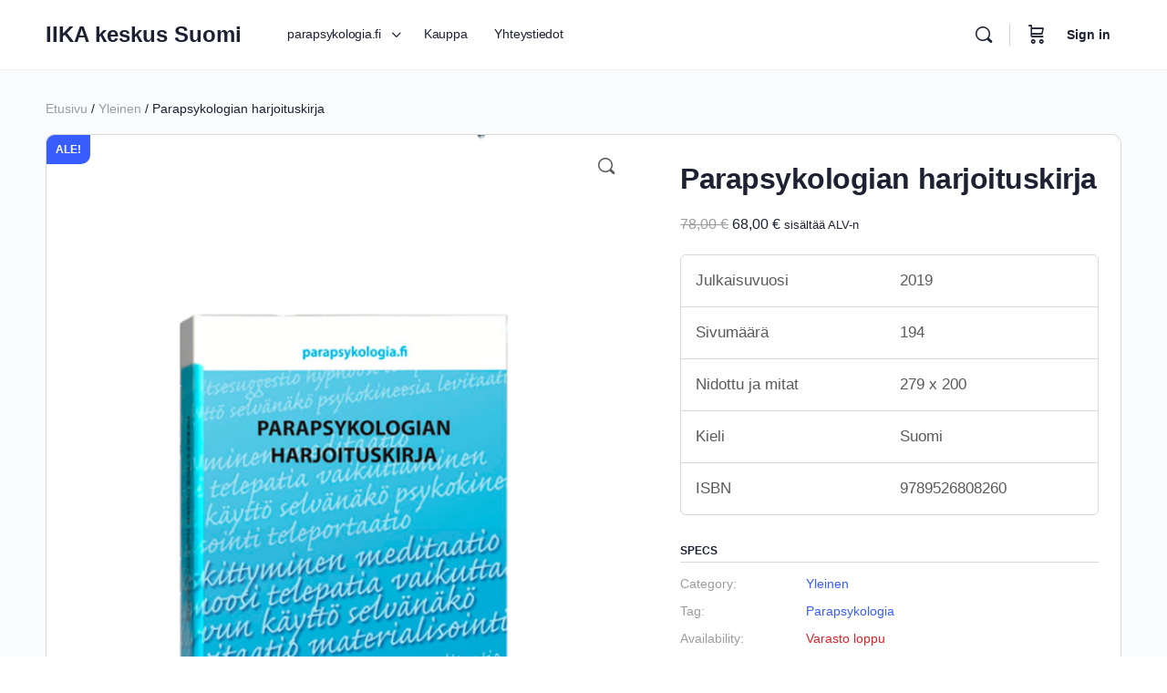

--- FILE ---
content_type: text/html; charset=UTF-8
request_url: https://iika.fi/tuote/parapsykologian-harjoituskirja/
body_size: 23542
content:
<!doctype html>
<html lang="fi">
	<head>
		<meta charset="UTF-8">
		<link rel="profile" href="http://gmpg.org/xfn/11">
		<title>Parapsykologian harjoituskirja &#8211; IIKA keskus Suomi</title>
<script type="text/html" id="tmpl-bb-link-preview">
<% if ( link_scrapping ) { %>
	<% if ( link_loading ) { %>
		<span class="bb-url-scrapper-loading bb-ajax-loader"><i class="bb-icon-l bb-icon-spinner animate-spin"></i>Loading preview...</span>
	<% } %>
	<% if ( link_success || link_error ) { %>
		<a title="Cancel Preview" href="#" id="bb-close-link-suggestion">Remove Preview</a>
		<div class="bb-link-preview-container">

			<% if ( link_images && link_images.length && link_success && ! link_error && '' !== link_image_index ) { %>
				<div id="bb-url-scrapper-img-holder">
					<div class="bb-link-preview-image">
						<div class="bb-link-preview-image-cover">
							<img src="<%= link_images[link_image_index] %>"/>
						</div>
						<div class="bb-link-preview-icons">
							<%
							if ( link_images.length > 1 ) { %>
								<a data-bp-tooltip-pos="up" data-bp-tooltip="Change image" href="#" class="icon-exchange toolbar-button bp-tooltip" id="icon-exchange"><i class="bb-icon-l bb-icon-exchange"></i></a>
							<% } %>
							<% if ( link_images.length ) { %>
								<a data-bp-tooltip-pos="up" data-bp-tooltip="Remove image" href="#" class="icon-image-slash toolbar-button bp-tooltip" id="bb-link-preview-remove-image"><i class="bb-icon-l bb-icon-image-slash"></i></a>
							<% } %>
							<a data-bp-tooltip-pos="up" data-bp-tooltip="Confirm" class="toolbar-button bp-tooltip" href="#" id="bb-link-preview-select-image">
								<i class="bb-icon-check bb-icon-l"></i>
							</a>
						</div>
					</div>
					<% if ( link_images.length > 1 ) { %>
						<div class="bb-url-thumb-nav">
							<button type="button" id="bb-url-prevPicButton"><span class="bb-icon-l bb-icon-angle-left"></span></button>
							<button type="button" id="bb-url-nextPicButton"><span class="bb-icon-l bb-icon-angle-right"></span></button>
							<div id="bb-url-scrapper-img-count">
								Image <%= link_image_index + 1 %>&nbsp;of&nbsp;<%= link_images.length %>
							</div>
						</div>
					<% } %>
				</div>
			<% } %>

			<% if ( link_success && ! link_error && link_url ) { %>
				<div class="bb-link-preview-info">
					<% var a = document.createElement('a');
						a.href = link_url;
						var hostname = a.hostname;
						var domainName = hostname.replace('www.', '' );
					%>

					<% if ( 'undefined' !== typeof link_title && link_title.trim() && link_description ) { %>
						<p class="bb-link-preview-link-name"><%= domainName %></p>
					<% } %>

					<% if ( link_success && ! link_error ) { %>
						<p class="bb-link-preview-title"><%= link_title %></p>
					<% } %>

					<% if ( link_success && ! link_error ) { %>
						<div class="bb-link-preview-excerpt"><p><%= link_description %></p></div>
					<% } %>
				</div>
			<% } %>
			<% if ( link_error && ! link_success ) { %>
				<div id="bb-url-error" class="bb-url-error"><%= link_error_msg %></div>
			<% } %>
		</div>
	<% } %>
<% } %>
</script>
<script type="text/html" id="tmpl-profile-card-popup">
	<div id="profile-card" class="bb-profile-card bb-popup-card" data-bp-item-id="" data-bp-item-component="members">

		<div class="skeleton-card">
			<div class="skeleton-card-body">
				<div class="skeleton-card-avatar bb-loading-bg"></div>
				<div class="skeleton-card-entity">
					<div class="skeleton-card-type bb-loading-bg"></div>
					<div class="skeleton-card-heading bb-loading-bg"></div>
					<div class="skeleton-card-meta bb-loading-bg"></div>
				</div>
			</div>
						<div class="skeleton-card-footer skeleton-footer-plain">
				<div class="skeleton-card-button bb-loading-bg"></div>
				<div class="skeleton-card-button bb-loading-bg"></div>
				<div class="skeleton-card-button bb-loading-bg"></div>
			</div>
		</div>

		<div class="bb-card-content">
			<div class="bb-card-body">
				<div class="bb-card-avatar">
					<span class="card-profile-status"></span>
					<img src="" alt="">
				</div>
				<div class="bb-card-entity">
					<div class="bb-card-profile-type"></div>
					<h4 class="bb-card-heading"></h4>
					<div class="bb-card-meta">
						<span class="card-meta-item card-meta-joined">Joined <span></span></span>
						<span class="card-meta-item card-meta-last-active"></span>
											</div>
				</div>
			</div>
			<div class="bb-card-footer">
								<div class="bb-card-action bb-card-action-outline">
					<a href="" class="card-button card-button-profile">View Profile</a>
				</div>
			</div>
		</div>

	</div>
</script>
<script type="text/html" id="tmpl-group-card-popup">
	<div id="group-card" class="bb-group-card bb-popup-card" data-bp-item-id="" data-bp-item-component="groups">

		<div class="skeleton-card">
			<div class="skeleton-card-body">
				<div class="skeleton-card-avatar bb-loading-bg"></div>
				<div class="skeleton-card-entity">
					<div class="skeleton-card-heading bb-loading-bg"></div>
					<div class="skeleton-card-meta bb-loading-bg"></div>
				</div>
			</div>
						<div class="skeleton-card-footer skeleton-footer-plain">
				<div class="skeleton-card-button bb-loading-bg"></div>
				<div class="skeleton-card-button bb-loading-bg"></div>
			</div>
		</div>

		<div class="bb-card-content">
			<div class="bb-card-body">
				<div class="bb-card-avatar">
					<img src="" alt="">
				</div>
				<div class="bb-card-entity">
					<h4 class="bb-card-heading"></h4>
					<div class="bb-card-meta">
						<span class="card-meta-item card-meta-status"></span>
						<span class="card-meta-item card-meta-type"></span>
						<span class="card-meta-item card-meta-last-active"></span>
					</div>
					<div class="card-group-members">
						<span class="bs-group-members"></span>
					</div>
				</div>
			</div>
			<div class="bb-card-footer">
								<div class="bb-card-action bb-card-action-outline">
					<a href="" class="card-button card-button-group">View Group</a>
				</div>
			</div>
		</div>

	</div>
</script>
<meta name='robots' content='max-image-preview:large' />
<link rel="alternate" type="application/rss+xml" title="IIKA keskus Suomi &raquo; syöte" href="https://iika.fi/feed/" />
<link rel="alternate" type="application/rss+xml" title="IIKA keskus Suomi &raquo; kommenttien syöte" href="https://iika.fi/comments/feed/" />
<link rel="alternate" title="oEmbed (JSON)" type="application/json+oembed" href="https://iika.fi/wp-json/oembed/1.0/embed?url=https%3A%2F%2Fiika.fi%2Ftuote%2Fparapsykologian-harjoituskirja%2F" />
<link rel="alternate" title="oEmbed (XML)" type="text/xml+oembed" href="https://iika.fi/wp-json/oembed/1.0/embed?url=https%3A%2F%2Fiika.fi%2Ftuote%2Fparapsykologian-harjoituskirja%2F&#038;format=xml" />
<style id='wp-img-auto-sizes-contain-inline-css' type='text/css'>
img:is([sizes=auto i],[sizes^="auto," i]){contain-intrinsic-size:3000px 1500px}
/*# sourceURL=wp-img-auto-sizes-contain-inline-css */
</style>
<link rel='stylesheet' id='bp-nouveau-icons-map-css' href='https://iika.fi/wp-content/plugins/buddyboss-platform/bp-templates/bp-nouveau/icons/css/icons-map.min.css?ver=2.11.0' type='text/css' media='all' />
<link rel='stylesheet' id='bp-nouveau-bb-icons-css' href='https://iika.fi/wp-content/plugins/buddyboss-platform/bp-templates/bp-nouveau/icons/css/bb-icons.min.css?ver=1.0.8' type='text/css' media='all' />
<link rel='stylesheet' id='dashicons-css' href='https://iika.fi/wp-includes/css/dashicons.min.css?ver=6.9' type='text/css' media='all' />
<link rel='stylesheet' id='bp-nouveau-css' href='https://iika.fi/wp-content/plugins/buddyboss-platform/bp-templates/bp-nouveau/css/buddypress.min.css?ver=2.11.0' type='text/css' media='all' />
<style id='bp-nouveau-inline-css' type='text/css'>
.list-wrap .bs-group-cover a:before{ background:unset; }
/*# sourceURL=bp-nouveau-inline-css */
</style>
<link rel='stylesheet' id='buddyboss_legacy-css' href='https://iika.fi/wp-content/themes/buddyboss-theme/inc/plugins/buddyboss-menu-icons/vendor/kucrut/icon-picker/css/types/buddyboss_legacy.css?ver=1.0' type='text/css' media='all' />
<link rel='stylesheet' id='wp-block-library-css' href='https://iika.fi/wp-includes/css/dist/block-library/style.min.css?ver=6.9' type='text/css' media='all' />
<style id='classic-theme-styles-inline-css' type='text/css'>
/*! This file is auto-generated */
.wp-block-button__link{color:#fff;background-color:#32373c;border-radius:9999px;box-shadow:none;text-decoration:none;padding:calc(.667em + 2px) calc(1.333em + 2px);font-size:1.125em}.wp-block-file__button{background:#32373c;color:#fff;text-decoration:none}
/*# sourceURL=/wp-includes/css/classic-themes.min.css */
</style>
<link rel='stylesheet' id='bb_theme_block-buddypanel-style-css-css' href='https://iika.fi/wp-content/themes/buddyboss-theme/blocks/buddypanel/build/style-buddypanel.css?ver=0d3f6dc312fb857c6779' type='text/css' media='all' />
<style id='global-styles-inline-css' type='text/css'>
:root{--wp--preset--aspect-ratio--square: 1;--wp--preset--aspect-ratio--4-3: 4/3;--wp--preset--aspect-ratio--3-4: 3/4;--wp--preset--aspect-ratio--3-2: 3/2;--wp--preset--aspect-ratio--2-3: 2/3;--wp--preset--aspect-ratio--16-9: 16/9;--wp--preset--aspect-ratio--9-16: 9/16;--wp--preset--color--black: #000000;--wp--preset--color--cyan-bluish-gray: #abb8c3;--wp--preset--color--white: #ffffff;--wp--preset--color--pale-pink: #f78da7;--wp--preset--color--vivid-red: #cf2e2e;--wp--preset--color--luminous-vivid-orange: #ff6900;--wp--preset--color--luminous-vivid-amber: #fcb900;--wp--preset--color--light-green-cyan: #7bdcb5;--wp--preset--color--vivid-green-cyan: #00d084;--wp--preset--color--pale-cyan-blue: #8ed1fc;--wp--preset--color--vivid-cyan-blue: #0693e3;--wp--preset--color--vivid-purple: #9b51e0;--wp--preset--gradient--vivid-cyan-blue-to-vivid-purple: linear-gradient(135deg,rgb(6,147,227) 0%,rgb(155,81,224) 100%);--wp--preset--gradient--light-green-cyan-to-vivid-green-cyan: linear-gradient(135deg,rgb(122,220,180) 0%,rgb(0,208,130) 100%);--wp--preset--gradient--luminous-vivid-amber-to-luminous-vivid-orange: linear-gradient(135deg,rgb(252,185,0) 0%,rgb(255,105,0) 100%);--wp--preset--gradient--luminous-vivid-orange-to-vivid-red: linear-gradient(135deg,rgb(255,105,0) 0%,rgb(207,46,46) 100%);--wp--preset--gradient--very-light-gray-to-cyan-bluish-gray: linear-gradient(135deg,rgb(238,238,238) 0%,rgb(169,184,195) 100%);--wp--preset--gradient--cool-to-warm-spectrum: linear-gradient(135deg,rgb(74,234,220) 0%,rgb(151,120,209) 20%,rgb(207,42,186) 40%,rgb(238,44,130) 60%,rgb(251,105,98) 80%,rgb(254,248,76) 100%);--wp--preset--gradient--blush-light-purple: linear-gradient(135deg,rgb(255,206,236) 0%,rgb(152,150,240) 100%);--wp--preset--gradient--blush-bordeaux: linear-gradient(135deg,rgb(254,205,165) 0%,rgb(254,45,45) 50%,rgb(107,0,62) 100%);--wp--preset--gradient--luminous-dusk: linear-gradient(135deg,rgb(255,203,112) 0%,rgb(199,81,192) 50%,rgb(65,88,208) 100%);--wp--preset--gradient--pale-ocean: linear-gradient(135deg,rgb(255,245,203) 0%,rgb(182,227,212) 50%,rgb(51,167,181) 100%);--wp--preset--gradient--electric-grass: linear-gradient(135deg,rgb(202,248,128) 0%,rgb(113,206,126) 100%);--wp--preset--gradient--midnight: linear-gradient(135deg,rgb(2,3,129) 0%,rgb(40,116,252) 100%);--wp--preset--font-size--small: 13px;--wp--preset--font-size--medium: 20px;--wp--preset--font-size--large: 36px;--wp--preset--font-size--x-large: 42px;--wp--preset--spacing--20: 0.44rem;--wp--preset--spacing--30: 0.67rem;--wp--preset--spacing--40: 1rem;--wp--preset--spacing--50: 1.5rem;--wp--preset--spacing--60: 2.25rem;--wp--preset--spacing--70: 3.38rem;--wp--preset--spacing--80: 5.06rem;--wp--preset--shadow--natural: 6px 6px 9px rgba(0, 0, 0, 0.2);--wp--preset--shadow--deep: 12px 12px 50px rgba(0, 0, 0, 0.4);--wp--preset--shadow--sharp: 6px 6px 0px rgba(0, 0, 0, 0.2);--wp--preset--shadow--outlined: 6px 6px 0px -3px rgb(255, 255, 255), 6px 6px rgb(0, 0, 0);--wp--preset--shadow--crisp: 6px 6px 0px rgb(0, 0, 0);}:where(.is-layout-flex){gap: 0.5em;}:where(.is-layout-grid){gap: 0.5em;}body .is-layout-flex{display: flex;}.is-layout-flex{flex-wrap: wrap;align-items: center;}.is-layout-flex > :is(*, div){margin: 0;}body .is-layout-grid{display: grid;}.is-layout-grid > :is(*, div){margin: 0;}:where(.wp-block-columns.is-layout-flex){gap: 2em;}:where(.wp-block-columns.is-layout-grid){gap: 2em;}:where(.wp-block-post-template.is-layout-flex){gap: 1.25em;}:where(.wp-block-post-template.is-layout-grid){gap: 1.25em;}.has-black-color{color: var(--wp--preset--color--black) !important;}.has-cyan-bluish-gray-color{color: var(--wp--preset--color--cyan-bluish-gray) !important;}.has-white-color{color: var(--wp--preset--color--white) !important;}.has-pale-pink-color{color: var(--wp--preset--color--pale-pink) !important;}.has-vivid-red-color{color: var(--wp--preset--color--vivid-red) !important;}.has-luminous-vivid-orange-color{color: var(--wp--preset--color--luminous-vivid-orange) !important;}.has-luminous-vivid-amber-color{color: var(--wp--preset--color--luminous-vivid-amber) !important;}.has-light-green-cyan-color{color: var(--wp--preset--color--light-green-cyan) !important;}.has-vivid-green-cyan-color{color: var(--wp--preset--color--vivid-green-cyan) !important;}.has-pale-cyan-blue-color{color: var(--wp--preset--color--pale-cyan-blue) !important;}.has-vivid-cyan-blue-color{color: var(--wp--preset--color--vivid-cyan-blue) !important;}.has-vivid-purple-color{color: var(--wp--preset--color--vivid-purple) !important;}.has-black-background-color{background-color: var(--wp--preset--color--black) !important;}.has-cyan-bluish-gray-background-color{background-color: var(--wp--preset--color--cyan-bluish-gray) !important;}.has-white-background-color{background-color: var(--wp--preset--color--white) !important;}.has-pale-pink-background-color{background-color: var(--wp--preset--color--pale-pink) !important;}.has-vivid-red-background-color{background-color: var(--wp--preset--color--vivid-red) !important;}.has-luminous-vivid-orange-background-color{background-color: var(--wp--preset--color--luminous-vivid-orange) !important;}.has-luminous-vivid-amber-background-color{background-color: var(--wp--preset--color--luminous-vivid-amber) !important;}.has-light-green-cyan-background-color{background-color: var(--wp--preset--color--light-green-cyan) !important;}.has-vivid-green-cyan-background-color{background-color: var(--wp--preset--color--vivid-green-cyan) !important;}.has-pale-cyan-blue-background-color{background-color: var(--wp--preset--color--pale-cyan-blue) !important;}.has-vivid-cyan-blue-background-color{background-color: var(--wp--preset--color--vivid-cyan-blue) !important;}.has-vivid-purple-background-color{background-color: var(--wp--preset--color--vivid-purple) !important;}.has-black-border-color{border-color: var(--wp--preset--color--black) !important;}.has-cyan-bluish-gray-border-color{border-color: var(--wp--preset--color--cyan-bluish-gray) !important;}.has-white-border-color{border-color: var(--wp--preset--color--white) !important;}.has-pale-pink-border-color{border-color: var(--wp--preset--color--pale-pink) !important;}.has-vivid-red-border-color{border-color: var(--wp--preset--color--vivid-red) !important;}.has-luminous-vivid-orange-border-color{border-color: var(--wp--preset--color--luminous-vivid-orange) !important;}.has-luminous-vivid-amber-border-color{border-color: var(--wp--preset--color--luminous-vivid-amber) !important;}.has-light-green-cyan-border-color{border-color: var(--wp--preset--color--light-green-cyan) !important;}.has-vivid-green-cyan-border-color{border-color: var(--wp--preset--color--vivid-green-cyan) !important;}.has-pale-cyan-blue-border-color{border-color: var(--wp--preset--color--pale-cyan-blue) !important;}.has-vivid-cyan-blue-border-color{border-color: var(--wp--preset--color--vivid-cyan-blue) !important;}.has-vivid-purple-border-color{border-color: var(--wp--preset--color--vivid-purple) !important;}.has-vivid-cyan-blue-to-vivid-purple-gradient-background{background: var(--wp--preset--gradient--vivid-cyan-blue-to-vivid-purple) !important;}.has-light-green-cyan-to-vivid-green-cyan-gradient-background{background: var(--wp--preset--gradient--light-green-cyan-to-vivid-green-cyan) !important;}.has-luminous-vivid-amber-to-luminous-vivid-orange-gradient-background{background: var(--wp--preset--gradient--luminous-vivid-amber-to-luminous-vivid-orange) !important;}.has-luminous-vivid-orange-to-vivid-red-gradient-background{background: var(--wp--preset--gradient--luminous-vivid-orange-to-vivid-red) !important;}.has-very-light-gray-to-cyan-bluish-gray-gradient-background{background: var(--wp--preset--gradient--very-light-gray-to-cyan-bluish-gray) !important;}.has-cool-to-warm-spectrum-gradient-background{background: var(--wp--preset--gradient--cool-to-warm-spectrum) !important;}.has-blush-light-purple-gradient-background{background: var(--wp--preset--gradient--blush-light-purple) !important;}.has-blush-bordeaux-gradient-background{background: var(--wp--preset--gradient--blush-bordeaux) !important;}.has-luminous-dusk-gradient-background{background: var(--wp--preset--gradient--luminous-dusk) !important;}.has-pale-ocean-gradient-background{background: var(--wp--preset--gradient--pale-ocean) !important;}.has-electric-grass-gradient-background{background: var(--wp--preset--gradient--electric-grass) !important;}.has-midnight-gradient-background{background: var(--wp--preset--gradient--midnight) !important;}.has-small-font-size{font-size: var(--wp--preset--font-size--small) !important;}.has-medium-font-size{font-size: var(--wp--preset--font-size--medium) !important;}.has-large-font-size{font-size: var(--wp--preset--font-size--large) !important;}.has-x-large-font-size{font-size: var(--wp--preset--font-size--x-large) !important;}
:where(.wp-block-post-template.is-layout-flex){gap: 1.25em;}:where(.wp-block-post-template.is-layout-grid){gap: 1.25em;}
:where(.wp-block-term-template.is-layout-flex){gap: 1.25em;}:where(.wp-block-term-template.is-layout-grid){gap: 1.25em;}
:where(.wp-block-columns.is-layout-flex){gap: 2em;}:where(.wp-block-columns.is-layout-grid){gap: 2em;}
:root :where(.wp-block-pullquote){font-size: 1.5em;line-height: 1.6;}
/*# sourceURL=global-styles-inline-css */
</style>
<link rel='stylesheet' id='bb-pro-enqueue-scripts-css' href='https://iika.fi/wp-content/plugins/buddyboss-platform-pro/assets/css/index.min.css?ver=2.8.0' type='text/css' media='all' />
<link rel='stylesheet' id='bb-access-control-css' href='https://iika.fi/wp-content/plugins/buddyboss-platform-pro/includes/access-control/assets/css/bb-access-control.min.css?ver=2.8.0' type='text/css' media='all' />
<link rel='stylesheet' id='bb-polls-style-css' href='https://iika.fi/wp-content/plugins/buddyboss-platform-pro/includes/polls/assets/css/bb-polls.min.css?ver=2.8.0' type='text/css' media='all' />
<link rel='stylesheet' id='bb-schedule-posts-css' href='https://iika.fi/wp-content/plugins/buddyboss-platform-pro/includes/schedule-posts/assets/css/bb-schedule-posts.min.css?ver=2.8.0' type='text/css' media='all' />
<link rel='stylesheet' id='bb-meprlms-frontend-css' href='https://iika.fi/wp-content/plugins/buddyboss-platform-pro/includes/integrations/meprlms/assets/css/meprlms-frontend.min.css?ver=2.11.0' type='text/css' media='all' />
<link rel='stylesheet' id='bb-tutorlms-admin-css' href='https://iika.fi/wp-content/plugins/buddyboss-platform-pro/includes/integrations/tutorlms/assets/css/bb-tutorlms-admin.min.css?ver=2.11.0' type='text/css' media='all' />
<link rel='stylesheet' id='bp-mentions-css-css' href='https://iika.fi/wp-content/plugins/buddyboss-platform/bp-core/css/mentions.min.css?ver=2.11.0' type='text/css' media='all' />
<link rel='stylesheet' id='photoswipe-css' href='https://iika.fi/wp-content/plugins/woocommerce/assets/css/photoswipe/photoswipe.min.css?ver=10.4.3' type='text/css' media='all' />
<link rel='stylesheet' id='photoswipe-default-skin-css' href='https://iika.fi/wp-content/plugins/woocommerce/assets/css/photoswipe/default-skin/default-skin.min.css?ver=10.4.3' type='text/css' media='all' />
<link rel='stylesheet' id='woocommerce-layout-css' href='https://iika.fi/wp-content/plugins/woocommerce/assets/css/woocommerce-layout.css?ver=10.4.3' type='text/css' media='all' />
<link rel='stylesheet' id='woocommerce-smallscreen-css' href='https://iika.fi/wp-content/plugins/woocommerce/assets/css/woocommerce-smallscreen.css?ver=10.4.3' type='text/css' media='only screen and (max-width: 768px)' />
<link rel='stylesheet' id='woocommerce-general-css' href='https://iika.fi/wp-content/plugins/woocommerce/assets/css/woocommerce.css?ver=10.4.3' type='text/css' media='all' />
<style id='woocommerce-inline-inline-css' type='text/css'>
.woocommerce form .form-row .required { visibility: visible; }
/*# sourceURL=woocommerce-inline-inline-css */
</style>
<link rel='stylesheet' id='redux-extendify-styles-css' href='https://iika.fi/wp-content/themes/buddyboss-theme/inc/admin/framework/redux-core/assets/css/extendify-utilities.css?ver=4.4.11' type='text/css' media='all' />
<link rel='stylesheet' id='buddyboss-theme-fonts-css' href='https://iika.fi/wp-content/themes/buddyboss-theme/assets/fonts/fonts.css?ver=2.11.0' type='text/css' media='all' />
<link rel='stylesheet' id='bp-zoom-css' href='https://iika.fi/wp-content/plugins/buddyboss-platform-pro/includes/integrations/zoom/assets/css/bp-zoom.min.css?ver=2.8.0' type='text/css' media='all' />
<link rel='stylesheet' id='buddyboss-theme-magnific-popup-css-css' href='https://iika.fi/wp-content/themes/buddyboss-theme/assets/css/vendors/magnific-popup.min.css?ver=2.11.0' type='text/css' media='all' />
<link rel='stylesheet' id='buddyboss-theme-select2-css-css' href='https://iika.fi/wp-content/themes/buddyboss-theme/assets/css/vendors/select2.min.css?ver=2.11.0' type='text/css' media='all' />
<link rel='stylesheet' id='buddyboss-theme-css-css' href='https://iika.fi/wp-content/themes/buddyboss-theme/assets/css/theme.min.css?ver=2.11.0' type='text/css' media='all' />
<link rel='stylesheet' id='buddyboss-theme-template-css' href='https://iika.fi/wp-content/themes/buddyboss-theme/assets/css/template-v2.min.css?ver=2.11.0' type='text/css' media='all' />
<link rel='stylesheet' id='buddyboss-theme-buddypress-css' href='https://iika.fi/wp-content/themes/buddyboss-theme/assets/css/buddypress.min.css?ver=2.11.0' type='text/css' media='all' />
<link rel='stylesheet' id='buddyboss-theme-forums-css' href='https://iika.fi/wp-content/themes/buddyboss-theme/assets/css/bbpress.min.css?ver=2.11.0' type='text/css' media='all' />
<link rel='stylesheet' id='buddyboss-theme-woocommerce-css' href='https://iika.fi/wp-content/themes/buddyboss-theme/assets/css/woocommerce.min.css?ver=2.11.0' type='text/css' media='all' />
<link rel='stylesheet' id='buddyboss-theme-elementor-css' href='https://iika.fi/wp-content/themes/buddyboss-theme/assets/css/elementor.min.css?ver=2.11.0' type='text/css' media='all' />
<script type="text/javascript">
            window._bbssoDOMReady = function (callback) {
                if ( document.readyState === "complete" || document.readyState === "interactive" ) {
                    callback();
                } else {
                    document.addEventListener( "DOMContentLoaded", callback );
                }
            };
            </script><script type="text/javascript" id="bb-twemoji-js-extra">
/* <![CDATA[ */
var bbemojiSettings = {"baseUrl":"https://s.w.org/images/core/emoji/14.0.0/72x72/","ext":".png","svgUrl":"https://s.w.org/images/core/emoji/14.0.0/svg/","svgExt":".svg"};
//# sourceURL=bb-twemoji-js-extra
/* ]]> */
</script>
<script type="text/javascript" src="https://iika.fi/wp-includes/js/twemoji.min.js?ver=2.11.0" id="bb-twemoji-js"></script>
<script type="text/javascript" src="https://iika.fi/wp-content/plugins/buddyboss-platform/bp-core/js/bb-emoji-loader.min.js?ver=2.11.0" id="bb-emoji-loader-js"></script>
<script type="text/javascript" src="https://iika.fi/wp-includes/js/jquery/jquery.min.js?ver=3.7.1" id="jquery-core-js"></script>
<script type="text/javascript" src="https://iika.fi/wp-includes/js/jquery/jquery-migrate.min.js?ver=3.4.1" id="jquery-migrate-js"></script>
<script type="text/javascript" id="bb-reaction-js-extra">
/* <![CDATA[ */
var bbReactionVars = {"ajax_url":"https://iika.fi/wp-admin/admin-ajax.php"};
//# sourceURL=bb-reaction-js-extra
/* ]]> */
</script>
<script type="text/javascript" src="https://iika.fi/wp-content/plugins/buddyboss-platform-pro/includes/reactions/assets/js/bb-reaction.min.js?ver=2.8.0" id="bb-reaction-js"></script>
<script type="text/javascript" src="https://iika.fi/wp-content/plugins/buddyboss-platform/bp-core/js/widget-members.min.js?ver=2.11.0" id="bp-widget-members-js"></script>
<script type="text/javascript" src="https://iika.fi/wp-content/plugins/buddyboss-platform/bp-core/js/jquery-query.min.js?ver=2.11.0" id="bp-jquery-query-js"></script>
<script type="text/javascript" src="https://iika.fi/wp-content/plugins/buddyboss-platform/bp-core/js/vendor/jquery-cookie.min.js?ver=2.11.0" id="bp-jquery-cookie-js"></script>
<script type="text/javascript" src="https://iika.fi/wp-content/plugins/buddyboss-platform/bp-core/js/vendor/jquery-scroll-to.min.js?ver=2.11.0" id="bp-jquery-scroll-to-js"></script>
<script type="text/javascript" src="https://iika.fi/wp-content/plugins/buddyboss-platform-pro/includes/integrations/meprlms/assets/js/bb-meprlms-frontend.min.js?ver=2.11.0" id="bb-meprlms-frontend-js"></script>
<script type="text/javascript" id="bb-tutorlms-admin-js-extra">
/* <![CDATA[ */
var bbTutorLMSVars = {"ajax_url":"https://iika.fi/wp-admin/admin-ajax.php","select_course_placeholder":"Start typing a course name to associate with this group."};
//# sourceURL=bb-tutorlms-admin-js-extra
/* ]]> */
</script>
<script type="text/javascript" src="https://iika.fi/wp-content/plugins/buddyboss-platform-pro/includes/integrations/tutorlms/assets/js/bb-tutorlms-admin.min.js?ver=2.11.0" id="bb-tutorlms-admin-js"></script>
<script type="text/javascript" src="https://iika.fi/wp-content/plugins/woocommerce/assets/js/jquery-blockui/jquery.blockUI.min.js?ver=2.7.0-wc.10.4.3" id="wc-jquery-blockui-js" defer="defer" data-wp-strategy="defer"></script>
<script type="text/javascript" id="wc-add-to-cart-js-extra">
/* <![CDATA[ */
var wc_add_to_cart_params = {"ajax_url":"/wp-admin/admin-ajax.php","wc_ajax_url":"/?wc-ajax=%%endpoint%%","i18n_view_cart":"N\u00e4yt\u00e4 ostoskori","cart_url":"https://iika.fi/ostoskori/","is_cart":"","cart_redirect_after_add":"no"};
//# sourceURL=wc-add-to-cart-js-extra
/* ]]> */
</script>
<script type="text/javascript" src="https://iika.fi/wp-content/plugins/woocommerce/assets/js/frontend/add-to-cart.min.js?ver=10.4.3" id="wc-add-to-cart-js" defer="defer" data-wp-strategy="defer"></script>
<script type="text/javascript" src="https://iika.fi/wp-content/plugins/woocommerce/assets/js/zoom/jquery.zoom.min.js?ver=1.7.21-wc.10.4.3" id="wc-zoom-js" defer="defer" data-wp-strategy="defer"></script>
<script type="text/javascript" src="https://iika.fi/wp-content/plugins/woocommerce/assets/js/flexslider/jquery.flexslider.min.js?ver=2.7.2-wc.10.4.3" id="wc-flexslider-js" defer="defer" data-wp-strategy="defer"></script>
<script type="text/javascript" src="https://iika.fi/wp-content/plugins/woocommerce/assets/js/photoswipe/photoswipe.min.js?ver=4.1.1-wc.10.4.3" id="wc-photoswipe-js" defer="defer" data-wp-strategy="defer"></script>
<script type="text/javascript" src="https://iika.fi/wp-content/plugins/woocommerce/assets/js/photoswipe/photoswipe-ui-default.min.js?ver=4.1.1-wc.10.4.3" id="wc-photoswipe-ui-default-js" defer="defer" data-wp-strategy="defer"></script>
<script type="text/javascript" id="wc-single-product-js-extra">
/* <![CDATA[ */
var wc_single_product_params = {"i18n_required_rating_text":"Valitse arvostelu, ole hyv\u00e4.","i18n_rating_options":["1/5 t\u00e4hte\u00e4","2/5 t\u00e4hte\u00e4","3/5 t\u00e4hte\u00e4","4/5 t\u00e4hte\u00e4","5/5 t\u00e4hte\u00e4"],"i18n_product_gallery_trigger_text":"View full-screen image gallery","review_rating_required":"yes","flexslider":{"rtl":false,"animation":"slide","smoothHeight":true,"directionNav":false,"controlNav":"thumbnails","slideshow":false,"animationSpeed":500,"animationLoop":false,"allowOneSlide":false},"zoom_enabled":"1","zoom_options":[],"photoswipe_enabled":"1","photoswipe_options":{"shareEl":false,"closeOnScroll":false,"history":false,"hideAnimationDuration":0,"showAnimationDuration":0},"flexslider_enabled":"1"};
//# sourceURL=wc-single-product-js-extra
/* ]]> */
</script>
<script type="text/javascript" src="https://iika.fi/wp-content/plugins/woocommerce/assets/js/frontend/single-product.min.js?ver=10.4.3" id="wc-single-product-js" defer="defer" data-wp-strategy="defer"></script>
<script type="text/javascript" src="https://iika.fi/wp-content/plugins/woocommerce/assets/js/js-cookie/js.cookie.min.js?ver=2.1.4-wc.10.4.3" id="wc-js-cookie-js" defer="defer" data-wp-strategy="defer"></script>
<script type="text/javascript" id="woocommerce-js-extra">
/* <![CDATA[ */
var woocommerce_params = {"ajax_url":"/wp-admin/admin-ajax.php","wc_ajax_url":"/?wc-ajax=%%endpoint%%","i18n_password_show":"N\u00e4yt\u00e4 salasana","i18n_password_hide":"Piilota salasana"};
//# sourceURL=woocommerce-js-extra
/* ]]> */
</script>
<script type="text/javascript" src="https://iika.fi/wp-content/plugins/woocommerce/assets/js/frontend/woocommerce.min.js?ver=10.4.3" id="woocommerce-js" defer="defer" data-wp-strategy="defer"></script>
<script type="text/javascript" id="WCPAY_ASSETS-js-extra">
/* <![CDATA[ */
var wcpayAssets = {"url":"https://iika.fi/wp-content/plugins/woocommerce-payments/dist/"};
//# sourceURL=WCPAY_ASSETS-js-extra
/* ]]> */
</script>
<link rel="https://api.w.org/" href="https://iika.fi/wp-json/" /><link rel="alternate" title="JSON" type="application/json" href="https://iika.fi/wp-json/wp/v2/product/122" /><link rel="EditURI" type="application/rsd+xml" title="RSD" href="https://iika.fi/xmlrpc.php?rsd" />
<meta name="generator" content="WordPress 6.9" />
<meta name="generator" content="WooCommerce 10.4.3" />
<link rel="canonical" href="https://iika.fi/tuote/parapsykologian-harjoituskirja/" />
<link rel='shortlink' href='https://iika.fi/?p=122' />

	<script>var ajaxurl = 'https://iika.fi/wp-admin/admin-ajax.php';</script>

	<meta name="generator" content="Redux 4.4.11" /><meta name="viewport" content="width=device-width, initial-scale=1.0, maximum-scale=3.0, user-scalable=1" />	<noscript><style>.woocommerce-product-gallery{ opacity: 1 !important; }</style></noscript>
	<meta name="generator" content="Elementor 3.34.1; features: e_font_icon_svg, additional_custom_breakpoints; settings: css_print_method-external, google_font-enabled, font_display-swap">
			<style>
				.e-con.e-parent:nth-of-type(n+4):not(.e-lazyloaded):not(.e-no-lazyload),
				.e-con.e-parent:nth-of-type(n+4):not(.e-lazyloaded):not(.e-no-lazyload) * {
					background-image: none !important;
				}
				@media screen and (max-height: 1024px) {
					.e-con.e-parent:nth-of-type(n+3):not(.e-lazyloaded):not(.e-no-lazyload),
					.e-con.e-parent:nth-of-type(n+3):not(.e-lazyloaded):not(.e-no-lazyload) * {
						background-image: none !important;
					}
				}
				@media screen and (max-height: 640px) {
					.e-con.e-parent:nth-of-type(n+2):not(.e-lazyloaded):not(.e-no-lazyload),
					.e-con.e-parent:nth-of-type(n+2):not(.e-lazyloaded):not(.e-no-lazyload) * {
						background-image: none !important;
					}
				}
			</style>
			<link rel="icon" href="https://iika.fi/wp-content/uploads/2024/10/cropped-IIKA-ikoon-32x32.png" sizes="32x32" />
<link rel="icon" href="https://iika.fi/wp-content/uploads/2024/10/cropped-IIKA-ikoon-192x192.png" sizes="192x192" />
<link rel="apple-touch-icon" href="https://iika.fi/wp-content/uploads/2024/10/cropped-IIKA-ikoon-180x180.png" />
<meta name="msapplication-TileImage" content="https://iika.fi/wp-content/uploads/2024/10/cropped-IIKA-ikoon-270x270.png" />
<style id="buddyboss_theme-style">:root{--bb-primary-color:#385DFF;--bb-primary-color-rgb:56, 93, 255;--bb-body-background-color:#FAFBFD;--bb-body-background-color-rgb:250, 251, 253;--bb-content-background-color:#FFFFFF;--bb-content-alternate-background-color:#F2F4F5;--bb-content-border-color:#D6D9DD;--bb-content-border-color-rgb:214, 217, 221;--bb-cover-image-background-color:#647385;--bb-headings-color:#1E2132;--bb-headings-color-rgb:30, 33, 50;--bb-body-text-color:#5A5A5A;--bb-body-text-color-rgb:90, 90, 90;--bb-alternate-text-color:#9B9C9F;--bb-alternate-text-color-rgb:155, 156, 159;--bb-primary-button-background-regular:#385DFF;--bb-primary-button-background-hover:#1E42DD;--bb-primary-button-border-regular:#385DFF;--bb-primary-button-border-hover:#1E42DD;--bb-primary-button-text-regular:#FFFFFF;--bb-primary-button-text-regular-rgb:255, 255, 255;--bb-primary-button-text-hover:#FFFFFF;--bb-primary-button-text-hover-rgb:255, 255, 255;--bb-secondary-button-background-regular:#F2F4F5;--bb-secondary-button-background-hover:#385DFF;--bb-secondary-button-border-regular:#F2F4F5;--bb-secondary-button-border-hover:#385DFF;--bb-secondary-button-text-regular:#1E2132;--bb-secondary-button-text-hover:#FFFFFF;--bb-header-background:#FFFFFF;--bb-header-alternate-background:#F2F4F5;--bb-header-links:#1E2132;--bb-header-links-hover:#385DFF;--bb-header-mobile-logo-size:px;--bb-header-height:76px;--bb-sidenav-background:#FFFFFF;--bb-sidenav-text-regular:#1E2132;--bb-sidenav-text-hover:#1E2132;--bb-sidenav-text-active:#FFFFFF;--bb-sidenav-menu-background-color-regular:#FFFFFF;--bb-sidenav-menu-background-color-hover:#F2F4F5;--bb-sidenav-menu-background-color-active:#385DFF;--bb-sidenav-count-text-color-regular:#1E2132;--bb-sidenav-count-text-color-hover:#FFFFFF;--bb-sidenav-count-text-color-active:#385DFF;--bb-sidenav-count-background-color-regular:#F2F4F5;--bb-sidenav-count-background-color-hover:#385DFF;--bb-sidenav-count-background-color-active:#FFFFFF;--bb-footer-background:#FAFBFD;--bb-footer-widget-background:#FAFBFD;--bb-footer-text-color:#5A5A5A;--bb-footer-menu-link-color-regular:#5A5A5A;--bb-footer-menu-link-color-hover:#385DFF;--bb-footer-menu-link-color-active:#1E2132;--bb-admin-screen-bgr-color:#FFFFFF;--bb-admin-screen-txt-color:#1E2132;--bb-login-register-link-color-regular:#5A5A5A;--bb-login-register-link-color-hover:#1E42DD;--bb-login-register-button-background-color-regular:#385DFF;--bb-login-register-button-background-color-hover:#1E42DD;--bb-login-register-button-border-color-regular:#385DFF;--bb-login-register-button-border-color-hover:#1E42DD;--bb-login-register-button-text-color-regular:#FFFFFF;--bb-login-register-button-text-color-hover:#FFFFFF;--bb-label-background-color:#D7DFFF;--bb-label-text-color:#385DFF;--bb-tooltip-background:#1E2132;--bb-tooltip-background-rgb:30, 33, 50;--bb-tooltip-color:#FFFFFF;--bb-default-notice-color:#385DFF;--bb-default-notice-color-rgb:56, 93, 255;--bb-success-color:#14B550;--bb-success-color-rgb:20, 181, 80;--bb-warning-color:#ED9615;--bb-warning-color-rgb:237, 150, 21;--bb-danger-color:#DB222A;--bb-danger-color-rgb:219, 34, 42;--bb-login-custom-heading-color:#FFFFFF;--bb-button-radius:7px;--bb-block-radius:10px;--bb-option-radius:5px;--bb-block-radius-inner:6px;--bb-input-radius:6px;--bb-label-type-radius:6px;--bb-checkbox-radius:5.4px;--bb-primary-button-focus-shadow:0px 0px 1px 2px rgba(0, 0, 0, 0.05), inset 0px 0px 0px 2px rgba(0, 0, 0, 0.08);--bb-secondary-button-focus-shadow:0px 0px 1px 2px rgba(0, 0, 0, 0.05), inset 0px 0px 0px 2px rgba(0, 0, 0, 0.08);--bb-outline-button-focus-shadow:0px 0px 1px 2px rgba(0, 0, 0, 0.05), inset 0px 0px 0px 2px rgba(0, 0, 0, 0.08);--bb-input-focus-shadow:0px 0px 0px 2px rgba(var(--bb-primary-color-rgb), 0.1);--bb-input-focus-border-color:var(--bb-primary-color);--bb-widget-title-text-transform:none;}.bb-style-primary-bgr-color {background-color:#385DFF;}.bb-style-border-radius {border-radius:7px;}.site-header-container #site-logo .bb-logo img,.site-header-container #site-logo .site-title img.bb-logo,.site-title img.bb-mobile-logo {max-height:76px}.sticky-header .site-content,body.buddypress.sticky-header .site-content,.bb-buddypanel.sticky-header .site-content,.single-sfwd-quiz.bb-buddypanel.sticky-header .site-content,.single-sfwd-lessons.bb-buddypanel.sticky-header .site-content,.single-sfwd-topic.bb-buddypanel.sticky-header .site-content {padding-top:76px}.site-header .site-header-container,.header-search-wrap,.header-search-wrap input.search-field,.header-search-wrap form.search-form {height:76px;}.sticky-header .bp-feedback.bp-sitewide-notice {top:76px;}@media screen and (max-width:767px) {.bb-mobile-header {height:76px;}#learndash-content .lms-topic-sidebar-wrapper .lms-topic-sidebar-data,.lifter-topic-sidebar-wrapper .lifter-topic-sidebar-data {height:calc(90vh - 76px);}}[data-balloon]:after,[data-bp-tooltip]:after {background-color:rgba( 30,33,50,1 );box-shadow:none;}[data-balloon]:before,[data-bp-tooltip]:before {background:no-repeat url("data:image/svg+xml;charset=utf-8,%3Csvg%20xmlns%3D%22http://www.w3.org/2000/svg%22%20width%3D%2236px%22%20height%3D%2212px%22%3E%3Cpath%20fill%3D%22rgba( 30,33,50,1 )%22%20transform%3D%22rotate(0)%22%20d%3D%22M2.658,0.000%20C-13.615,0.000%2050.938,0.000%2034.662,0.000%20C28.662,0.000%2023.035,12.002%2018.660,12.002%20C14.285,12.002%208.594,0.000%202.658,0.000%20Z%22/%3E%3C/svg%3E");background-size:100% auto;}[data-bp-tooltip][data-bp-tooltip-pos="right"]:before,[data-balloon][data-balloon-pos='right']:before {background:no-repeat url("data:image/svg+xml;charset=utf-8,%3Csvg%20xmlns%3D%22http://www.w3.org/2000/svg%22%20width%3D%2212px%22%20height%3D%2236px%22%3E%3Cpath%20fill%3D%22rgba( 30,33,50,1 )%22%20transform%3D%22rotate(90 6 6)%22%20d%3D%22M2.658,0.000%20C-13.615,0.000%2050.938,0.000%2034.662,0.000%20C28.662,0.000%2023.035,12.002%2018.660,12.002%20C14.285,12.002%208.594,0.000%202.658,0.000%20Z%22/%3E%3C/svg%3E");background-size:100% auto;}[data-bp-tooltip][data-bp-tooltip-pos="left"]:before,[data-balloon][data-balloon-pos='left']:before {background:no-repeat url("data:image/svg+xml;charset=utf-8,%3Csvg%20xmlns%3D%22http://www.w3.org/2000/svg%22%20width%3D%2212px%22%20height%3D%2236px%22%3E%3Cpath%20fill%3D%22rgba( 30,33,50,1 )%22%20transform%3D%22rotate(-90 18 18)%22%20d%3D%22M2.658,0.000%20C-13.615,0.000%2050.938,0.000%2034.662,0.000%20C28.662,0.000%2023.035,12.002%2018.660,12.002%20C14.285,12.002%208.594,0.000%202.658,0.000%20Z%22/%3E%3C/svg%3E");background-size:100% auto;}[data-bp-tooltip][data-bp-tooltip-pos="down-left"]:before,[data-bp-tooltip][data-bp-tooltip-pos="down"]:before,[data-balloon][data-balloon-pos='down']:before {background:no-repeat url("data:image/svg+xml;charset=utf-8,%3Csvg%20xmlns%3D%22http://www.w3.org/2000/svg%22%20width%3D%2236px%22%20height%3D%2212px%22%3E%3Cpath%20fill%3D%22rgba( 30,33,50,1 )%22%20transform%3D%22rotate(180 18 6)%22%20d%3D%22M2.658,0.000%20C-13.615,0.000%2050.938,0.000%2034.662,0.000%20C28.662,0.000%2023.035,12.002%2018.660,12.002%20C14.285,12.002%208.594,0.000%202.658,0.000%20Z%22/%3E%3C/svg%3E");background-size:100% auto;}</style>
            <style id="buddyboss_theme-bp-style">
                #buddypress #header-cover-image.has-default,#buddypress #header-cover-image.has-default .guillotine-window img,.bs-group-cover.has-default a {background-color:#647385;}body.buddypress.register.login-split-page .login-split .split-overlay,body.buddypress.activation.login-split-page .login-split .split-overlay {opacity:0.3;}
            </style>
            
            <style id="buddyboss_theme-forums-style">
                .bbpress .widget_display_forums > ul.bb-sidebar-forums > li a:before {border-color:#736500;}.bbpress .widget_display_forums > ul.bb-sidebar-forums > li a:before {background-color:rgba( 115,101,0,0.5 );}
            </style>
            
		<style id="buddyboss_theme-custom-style">

		a.bb-close-panel i {top:21px;}
		</style>
		
	</head>

	<body class="bp-nouveau wp-singular product-template-default single single-product postid-122 wp-theme-buddyboss-theme theme-buddyboss-theme woocommerce woocommerce-page woocommerce-no-js eio-default buddyboss-theme bb-template-v2 buddypanel-logo-off bb-custom-typo default-fi  header-style-1  menu-style-standard sticky-header elementor-default elementor-kit-45 no-js">

        
		
		<div id="page" class="site">

			
			<header id="masthead" class="site-header site-header--bb">
				<div class="container site-header-container flex default-header">
	<a href="#" class="bb-toggle-panel">
		<i class="bb-icon-l bb-icon-sidebar"></i>
		<span class="screen-reader-text">Toggle Side Panel</span>
	</a>
    
<div id="site-logo" class="site-branding buddypanel_logo_display_off">
	<div class="site-title">
		<a href="https://iika.fi/" rel="home" aria-label="Go to IIKA keskus Suomi homepage">
			IIKA keskus Suomi		</a>
	</div>
</div>	<nav id="site-navigation" class="main-navigation" data-menu-space="120">
		<div id="primary-navbar">
			<ul id="primary-menu" class="primary-menu bb-primary-overflow"><li id="menu-item-222" class="menu-item menu-item-type-post_type menu-item-object-page menu-item-has-children menu-item-222 no-icon"><a href="https://iika.fi/parapsykologia-fi/"><span>parapsykologia.fi</span></a>
<div class='wrapper ab-submenu'><ul class='bb-sub-menu'>
	<li id="menu-item-201" class="menu-item menu-item-type-taxonomy menu-item-object-category menu-item-201 no-icon"><a href="https://iika.fi/category/parapsykologia/"><span>Parapsykologian opinto-ohjelma</span></a></li>
</ul></div>
</li>
<li id="menu-item-123" class="menu-item menu-item-type-post_type menu-item-object-page current_page_parent menu-item-123 no-icon"><a href="https://iika.fi/kauppa/"><span>Kauppa</span></a></li>
<li id="menu-item-42" class="menu-item menu-item-type-post_type menu-item-object-page menu-item-42 no-icon"><a href="https://iika.fi/yhteystiedot/"><span>Yhteystiedot</span></a></li>
</ul>			<div id="navbar-collapse">
				<a class="more-button" href="#">
					<i class="bb-icon-f bb-icon-ellipsis-h"></i>
					<span class="screen-reader-text">More options</span>
				</a>
				<div class="sub-menu">
					<div class="wrapper">
						<ul id="navbar-extend" class="sub-menu-inner"></ul>
					</div>
				</div>
			</div>
		</div>
	</nav>
		
<div id="header-aside" class="header-aside name_and_avatar">
	<div class="header-aside-inner">

		
							<a href="#" class="header-search-link" data-balloon-pos="down" data-balloon="Search" aria-label="Search"><i class="bb-icon-l bb-icon-search"></i></a>
				<span class="search-separator bb-separator"></span>
				<div class="notification-wrap header-cart-link-wrap cart-wrap menu-item-has-children">
	<a href="https://iika.fi/ostoskori/" class="header-cart-link notification-link" data-e-disable-page-transition="true" aria-label="Cart">
        <span data-balloon-pos="down" data-balloon="Cart">
			<i class="bb-icon-l bb-icon-shopping-cart"></i>
                    </span>
	</a>
    <section class="notification-dropdown">
        <header class="notification-header">
            <h2 class="title">Shopping Cart</h2>
                    </header>
        <div class="header-mini-cart">
            

	<p class="woocommerce-mini-cart__empty-message">Ostoskori on tyhjä.</p>


        </div>
    </section>
</div>				<div class="bb-header-buttons">
					<a href="https://iika.fi/wp-login.php" class="button small outline signin-button link">Sign in</a>

									</div>
			
	</div><!-- .header-aside-inner -->
</div><!-- #header-aside -->
</div>

<div class="bb-mobile-header-wrapper bb-single-icon">
	<div class="bb-mobile-header flex align-items-center">
		<div class="bb-left-panel-icon-wrap">
			<a href="#" class="push-left bb-left-panel-mobile" aria-label="Open Menu"><i class="bb-icon-l bb-icon-bars"></i></a>
		</div>

		<div class="flex-1 mobile-logo-wrapper">
			
			<div class="site-title">

				<a href="https://iika.fi/" rel="home">
					IIKA keskus Suomi				</a>

			</div>
		</div>
		<div class="header-aside">
								<a data-balloon-pos="left" data-balloon="Search" aria-label="Search" href="#" class="push-right header-search-link"><i class="bb-icon-l bb-icon-search"></i></a>
							</div>
	</div>

	<div class="header-search-wrap">
		<div class="container">
			
<form role="search" method="get" class="search-form" action="https://iika.fi/">
	<label>
		<span class="screen-reader-text">Search for:</span>
		<input type="search" class="search-field-top" placeholder="Search" value="" name="s" />
	</label>
</form>
			<a data-balloon-pos="left" data-balloon="Close" href="#" class="close-search"><i class="bb-icon-l bb-icon-times"></i></a>
		</div>
	</div>
</div>

<div class="bb-mobile-panel-wrapper left light closed">
	<div class="bb-mobile-panel-inner">
		<div class="bb-mobile-panel-header">
							<div class="logo-wrap">
					<a href="https://iika.fi/" rel="home">
						IIKA keskus Suomi					</a>
				</div>
						<a href="#" class="bb-close-panel" aria-label="Close Menu"><i class="bb-icon-l bb-icon-times"></i></a>
		</div>

		<nav class="main-navigation" data-menu-space="120">
			<ul id="menu-header-menu" class="bb-primary-menu mobile-menu buddypanel-menu side-panel-menu"><li class="menu-item menu-item-type-post_type menu-item-object-page menu-item-has-children menu-item-222"><a href="https://iika.fi/parapsykologia-fi/"><i class='bb-icon-file'></i><span class='link-text'>parapsykologia.fi</span></a>
<ul class="sub-menu">
	<li class="menu-item menu-item-type-taxonomy menu-item-object-category menu-item-201"><a href="https://iika.fi/category/parapsykologia/"><i class='bb-icon-file'></i><span class='link-text'>Parapsykologian opinto-ohjelma</span></a></li>
</ul>
</li>
<li class="menu-item menu-item-type-post_type menu-item-object-page current_page_parent menu-item-123"><a href="https://iika.fi/kauppa/"><i class='bb-icon-file'></i><span class='link-text'>Kauppa</span></a></li>
<li class="menu-item menu-item-type-post_type menu-item-object-page menu-item-42"><a href="https://iika.fi/yhteystiedot/"><i class='bb-icon-file'></i><span class='link-text'>Yhteystiedot</span></a></li>
</ul>		</nav>

	</div>
</div>
<div class="header-search-wrap">
	<div class="container">
		
<form role="search" method="get" class="search-form" action="https://iika.fi/">
	<label>
		<span class="screen-reader-text">Search for:</span>
		<input type="search" class="search-field-top" placeholder="Search" value="" name="s" />
	</label>
</form>
		<a href="#" class="close-search">
			<i class="bb-icon-l bb-icon-times"></i>
			<span class="screen-reader-text">Close search</span>
		</a>
	</div>
</div>
			</header>

			
			
			<div id="content" class="site-content">

				
				<div class="container">
					<div class="bb-grid site-content-grid">
	<div id="primary" class="content-area"><main id="main" class="site-main" role="main"><nav class="woocommerce-breadcrumb" aria-label="Breadcrumb"><a href="https://iika.fi">Etusivu</a>&nbsp;&#47;&nbsp;<a href="https://iika.fi/tuote-osasto/yleinen/">Yleinen</a>&nbsp;&#47;&nbsp;Parapsykologian harjoituskirja</nav>
					
			<div class="woocommerce-notices-wrapper"></div><div id="product-122" class="default-fi product type-product post-122 status-publish first outofstock product_cat-yleinen product_tag-parapsykologia has-post-thumbnail sale taxable shipping-taxable purchasable product-type-simple">

	
	<span class="onsale">Ale!</span>
	<div class="woocommerce-product-gallery woocommerce-product-gallery--with-images woocommerce-product-gallery--columns-4 images" data-columns="4" style="opacity: 0; transition: opacity .25s ease-in-out;">
	<div class="woocommerce-product-gallery__wrapper">
		<div data-thumb="https://iika.fi/wp-content/uploads/2024/05/Pilt-kodulehele-100x100.png" data-thumb-alt="Parapsykologian harjoituskirja" data-thumb-srcset="https://iika.fi/wp-content/uploads/2024/05/Pilt-kodulehele-100x100.png 100w, https://iika.fi/wp-content/uploads/2024/05/Pilt-kodulehele-300x300.png 300w, https://iika.fi/wp-content/uploads/2024/05/Pilt-kodulehele-150x150.png 150w"  data-thumb-sizes="(max-width: 100px) 100vw, 100px" class="woocommerce-product-gallery__image"><a href="https://iika.fi/wp-content/uploads/2024/05/Pilt-kodulehele.png"><img fetchpriority="high" width="600" height="805" src="https://iika.fi/wp-content/uploads/2024/05/Pilt-kodulehele-600x805.png" class="wp-post-image" alt="Parapsykologian harjoituskirja" data-caption="" data-src="https://iika.fi/wp-content/uploads/2024/05/Pilt-kodulehele.png" data-large_image="https://iika.fi/wp-content/uploads/2024/05/Pilt-kodulehele.png" data-large_image_width="687" data-large_image_height="922" decoding="async" srcset="https://iika.fi/wp-content/uploads/2024/05/Pilt-kodulehele-600x805.png 600w, https://iika.fi/wp-content/uploads/2024/05/Pilt-kodulehele-224x300.png 224w, https://iika.fi/wp-content/uploads/2024/05/Pilt-kodulehele-624x837.png 624w, https://iika.fi/wp-content/uploads/2024/05/Pilt-kodulehele.png 687w" sizes="(max-width: 600px) 100vw, 600px" /></a></div>	</div>
</div>

	<div class="summary entry-summary">
		<h1 class="product_title entry-title">Parapsykologian harjoituskirja</h1><p class="price"><del aria-hidden="true"><span class="woocommerce-Price-amount amount"><bdi>78,00&nbsp;<span class="woocommerce-Price-currencySymbol">&euro;</span></bdi></span></del> <span class="screen-reader-text">Alkuperäinen hinta oli: 78,00&nbsp;&euro;.</span><ins aria-hidden="true"><span class="woocommerce-Price-amount amount"><bdi>68,00&nbsp;<span class="woocommerce-Price-currencySymbol">&euro;</span></bdi></span></ins><span class="screen-reader-text">Nykyinen hinta on: 68,00&nbsp;&euro;.</span> <small class="woocommerce-price-suffix">sisältää ALV-n</small></p>
<div class="woocommerce-product-details__short-description">
	<table>
<tbody>
<tr>
<td width="321">Julkaisuvuosi</td>
<td width="321">2019</td>
</tr>
<tr>
<td width="321">Sivumäärä</td>
<td width="321">194</td>
</tr>
<tr>
<td width="321">Nidottu ja mitat</td>
<td width="321">279 x 200</td>
</tr>
<tr>
<td width="321">Kieli</td>
<td width="321">Suomi</td>
</tr>
<tr>
<td width="321">ISBN</td>
<td width="321">9789526808260</td>
</tr>
</tbody>
</table>
</div>
<p class="stock out-of-stock">Varasto loppu</p>
<div class="product_meta">

	    
    <h4 class="pr-sub-heading">Specs</h4>
    
    
	
	<span class="posted_in pr-atts-row"><span class="pr-atts-title">Category:</span> <a href="https://iika.fi/tuote-osasto/yleinen/" rel="tag">Yleinen</a></span>
	<span class="tagged_as pr-atts-row"><span class="pr-atts-title">Tag:</span> <a href="https://iika.fi/tuote-avainsana/parapsykologia/" rel="tag">Parapsykologia</a></span>    
            <span class="sku_wrapper pr-atts-row"><span class="pr-atts-title">Availability:</span><p class="stock out-of-stock">Varasto loppu</p>
</span>
    
	
</div>

	</div>

	
	<div class="woocommerce-tabs wc-tabs-wrapper">
		<ul class="tabs wc-tabs" role="tablist">
							<li role="presentation" class="description_tab" id="tab-title-description">
					<a href="#tab-description" role="tab" aria-controls="tab-description">
						Kuvaus					</a>
				</li>
					</ul>
					<div class="woocommerce-Tabs-panel woocommerce-Tabs-panel--description panel entry-content wc-tab" id="tab-description" role="tabpanel" aria-labelledby="tab-title-description">
				
	<h2>Kuvaus</h2>

<p class="p1"><i>Sisällysluettelo</i></p>
<p class="p2"><i>Johdanto . . . . . . . . . . . . . . . . . . . . . . . . . . . . . . . . . . . . . . . . . . . . . . . . . . . . . . . . . . . . . 11</i></p>
<p class="p2"><i>Luento 1 harjoituksia . . . . . . . . . . . . . . . . . . . . . . . . . . . . . . . . . . . . . . . . . . . . . . . . . . 13</i></p>
<p class="p2"><i>Harjoitus 1.1 Lataava hengitys . . . . . . . . . . . . . . . . . . . . . . . . . . . . . . . . . . . . . . . . . . . 13</i></p>
<p class="p2"><i>Luento 2 harjoituksia . . . . . . . . . . . . . . . . . . . . . . . . . . . . . . . . . . . . . . . . . . . . . . . . . . 15</i></p>
<p class="p2"><i>Harjoitus 2.1 Tietoisuuden taso 1 . . . . . . . . . . . . . . . . . . . . . . . . . . . . . . . . . . . . . . . . . 15</i></p>
<p class="p2"><i>Harjoitus 2.2 Tietoisuuden taso 2 . . . . . . . . . . . . . . . . . . . . . . . . . . . . . . . . . . . . . . . . . 16</i></p>
<p class="p2"><i>Harjoitus 2.3 Tietoisuuden taso 3 . . . . . . . . . . . . . . . . . . . . . . . . . . . . . . . . . . . . . . . . . 17</i></p>
<p class="p2"><i>Harjoitus 2.4 Tietoisuuden taso 4 . . . . . . . . . . . . . . . . . . . . . . . . . . . . . . . . . . . . . . . . . 18</i></p>
<p class="p2"><i>Luento 3 harjoituksia . . . . . . . . . . . . . . . . . . . . . . . . . . . . . . . . . . . . . . . . . . . . . . . . . . 19</i></p>
<p class="p2"><i>Harjoitus 3.1 Mielenrauhan tila 1 . . . . . . . . . . . . . . . . . . . . . . . . . . . . . . . . . . . . . . . . . 19</i></p>
<p class="p2"><i>Harjoitus 3.2 Kuvion kuvittelu . . . . . . . . . . . . . . . . . . . . . . . . . . . . . . . . . . . . . . . . . . . . 20</i></p>
<p class="p2"><i>Harjoitus 3.3 Paranormaali usko . . . . . . . . . . . . . . . . . . . . . . . . . . . . . . . . . . . . . . . . . . 20</i></p>
<p class="p2"><i>Luento 4 harjoituksia . . . . . . . . . . . . . . . . . . . . . . . . . . . . . . . . . . . . . . . . . . . . . . . . . . 22</i></p>
<p class="p2"><i>Harjoitus 4.1 Jälkikuvan näkeminen . . . . . . . . . . . . . . . . . . . . . . . . . . . . . . . . . . . . . . . 23</i></p>
<p class="p2"><i>Harjoitus 4.2 Yleisesti tyynnyttävä harjoitus . . . . . . . . . . . . . . . . . . . . . . . . . . . . . . . . 24</i></p>
<p class="p2"><i>Harjoitus 4.3 Maailmankaikkeuden energian vastaanotto 1 . . . . . . . . . . . . . . . . . . . 25</i></p>
<p class="p2"><i>Harjoitus 4.4 Värillisen kuvion kuvittelu 1 . . . . . . . . . . . . . . . . . . . . . . . . . . . . . . . . . . 26</i></p>
<p class="p2"><i>Luento 5 harjoituksia . . . . . . . . . . . . . . . . . . . . . . . . . . . . . . . . . . . . . . . . . . . . . . . . . . 27</i></p>
<p class="p2"><i>Harjoitus 5.1 Chakranäkö 1 . . . . . . . . . . . . . . . . . . . . . . . . . . . . . . . . . . . . . . . . . . . . . . 27</i></p>
<p class="p2"><i>Harjoitus 5.2 Chakranäkö 2 . . . . . . . . . . . . . . . . . . . . . . . . . . . . . . . . . . . . . . . . . . . . . . 28</i></p>
<p class="p2"><i>Harjoitus 5.3 Pistenäkö 1 . . . . . . . . . . . . . . . . . . . . . . . . . . . . . . . . . . . . . . . . . . . . . . . . 28</i></p>
<p class="p2"><i>Harjoitus 5.4 Pistenäkö 2 . . . . . . . . . . . . . . . . . . . . . . . . . . . . . . . . . . . . . . . . . . . . . . . . 30</i></p>
<p class="p2"><i>Harjoitus 5.5 Maailmankaikkeuden energian vastaanotto 2 . . . . . . . . . . . . . . . . . . . 31</i></p>
<p class="p2"><i>Harjoitus 5.6 Ajatusten projisointi . . . . . . . . . . . . . . . . . . . . . . . . . . . . . . . . . . . . . . . . 31</i></p>
<p class="p2"><i>Luento 6 harjoituksia . . . . . . . . . . . . . . . . . . . . . . . . . . . . . . . . . . . . . . . . . . . . . . . . . . 33</i></p>
<p class="p2"><i>Harjoitus 6.1 Rentoutuminen – keskittyminen . . . . . . . . . . . . . . . . . . . . . . . . . . . . . . 33</i></p>
<p class="p2"><i>Harjoitus 6.2 Selvänäköisyys 1 . . . . . . . . . . . . . . . . . . . . . . . . . . . . . . . . . . . . . . . . . . . 34</i></p>
<p class="p2"><i>Harjoitus 6.3 Kuvittelu . . . . . . . . . . . . . . . . . . . . . . . . . . . . . . . . . . . . . . . . . . . . . . . . . . 34</i></p>
<p class="p2"><i>Luento 7 harjoituksia . . . . . . . . . . . . . . . . . . . . . . . . . . . . . . . . . . . . . . . . . . . . . . . . . . 36</i></p>
<p class="p2"><i>Harjoitus 7.1 Maailmankaikkeuden energian vastaanotto 3 . . . . . . . . . . . . . . . . . . . 36</i></p>
<p class="p2"><i>Harjoitus 7.2 Maailmankaikkeuden energian vastaanotto 4 . . . . . . . . . . . . . . . . . . . 37</i></p>
<p class="p2"><i>Harjoitus 7.3 Maailmankaikkeuden energian luovuttaminen . . . . . . . . . . . . . . . . . . 37</i></p>
<p class="p2"><i>Harjoitus 7.4 Väreihin keskittyminen 1 . . . . . . . . . . . . . . . . . . . . . . . . . . . . . . . . . . . . 38</i></p>
<p class="p2"><i>Harjoitus 7.5 Esineisiin keskittyminen . . . . . . . . . . . . . . . . . . . . . . . . . . . . . . . . . . . . . 39</i></p>
<p class="p2"><i>Harjoitus 7.6 Mielikuviin keskittymien . . . . . . . . . . . . . . . . . . . . . . . . . . . . . . . . . . . . 40</i></p>
<p class="p2"><i>Harjoitus 7.7 Biosfääriin keskittyminen . . . . . . . . . . . . . . . . . . . . . . . . . . . . . . . . . . . . 41</i></p>
<p class="p2"><i>Harjoitus 7.8 Kuuloon keskittyminen 1 . . . . . . . . . . . . . . . . . . . . . . . . . . . . . . . . . . . . 42</i></p>
<p class="p2"><i>Harjoitus 7.9 Kuuloon keskittyminen 2 . . . . . . . . . . . . . . . . . . . . . . . . . . . . . . . . . . . . 43</i></p>
<p class="p2"><i>Harjoitus 7.10 Visuaalis-akustinen meditaatio . . . . . . . . . . . . . . . . . . . . . . . . . . . . . . 43</i></p>
<p class="p2"><i>Harjoitus 7.11 Tuntemuksiin keskittyminen . . . . . . . . . . . . . . . . . . . . . . . . . . . . . . . . . 44</i></p>
<p class="p2"><i>Harjoitus 7.12 Tuoksuun keskittyminen . . . . . . . . . . . . . . . . . . . . . . . . . . . . . . . . . . . . 45</i></p>
<p class="p2"><i>Harjoitus 7.13 Makuun keskittyminen . . . . . . . . . . . . . . . . . . . . . . . . . . . . . . . . . . . . . 46</i></p>
<p class="p2"><i>Luento 8 harjoituksia . . . . . . . . . . . . . . . . . . . . . . . . . . . . . . . . . . . . . . . . . . . . . . . . . . 48</i></p>
<p class="p2"><i>Harjoitus 8.1 Nopea siirtyminen keskittymiseen . . . . . . . . . . . . . . . . . . . . . . . . . . . . . 48</i></p>
<p class="p2"><i>Harjoitus 8.2 Akustinen kuvittelu 1 . . . . . . . . . . . . . . . . . . . . . . . . . . . . . . . . . . . . . . . 49</i></p>
<p class="p2"><i>Harjoitus 8.3 Akustinen kuvittelu 2 . . . . . . . . . . . . . . . . . . . . . . . . . . . . . . . . . . . . . . . 50</i></p>
<p class="p2"><i>Harjoitus 8.4 Runojen oivaltaminen . . . . . . . . . . . . . . . . . . . . . . . . . . . . . . . . . . . . . . 50</i></p>
<p class="p2"><i>Luento 9 harjoituksia . . . . . . . . . . . . . . . . . . . . . . . . . . . . . . . . . . . . . . . . . . . . . . . . . . 52</i></p>
<p class="p2"><i>Harjoitus 9.1 Mielenrauhan tila 2 . . . . . . . . . . . . . . . . . . . . . . . . . . . . . . . . . . . . . . . . . 53</i></p>
<p class="p2"><i>Harjoitus 9.2 Chakrojen herättäminen . . . . . . . . . . . . . . . . . . . . . . . . . . . . . . . . . . . . 55</i></p>
<p class="p2"><i>Harjoitus 9.3 Musiikkiin keskittyminen . . . . . . . . . . . . . . . . . . . . . . . . . . . . . . . . . . . . 56</i></p>
<p class="p2"><i>Harjoitus 9.4 Kosminen harmonisointi 1 . . . . . . . . . . . . . . . . . . . . . . . . . . . . . . . . . . . 57</i></p>
<p class="p2"><i>Harjoitus 9.5 Kosminen harmonisointi 2 . . . . . . . . . . . . . . . . . . . . . . . . . . . . . . . . . . . 58</i></p>
<p class="p2"><i>Harjoitus 9.6 Toisten kuuntelemisen oppiminen . . . . . . . . . . . . . . . . . . . . . . . . . . . . . 59</i></p>
<p class="p2"><i>Harjoitus 9.7 Toisten auttamisen oppiminen . . . . . . . . . . . . . . . . . . . . . . . . . . . . . . . . 60</i></p>
<p class="p2"><i>Luento 10 harjoituksia . . . . . . . . . . . . . . . . . . . . . . . . . . . . . . . . . . . . . . . . . . . . . . . . . 62</i></p>
<p class="p2"><i>Harjoitus 10.1 ”Sisäinen kello” . . . . . . . . . . . . . . . . . . . . . . . . . . . . . . . . . . . . . . . . . . .62</i></p>
<p class="p2"><i>Harjoitus 10.2 Liikunnan oppiminen . . . . . . . . . . . . . . . . . . . . . . . . . . . . . . . . . . . . . . 63</i></p>
<p class="p2"><i>Harjoitus 10.3 Mielenrauhan tila 3 . . . . . . . . . . . . . . . . . . . . . . . . . . . . . . . . . . . . . . . . 64</i></p>
<p class="p2"><i>Harjoitus 10.4 Mielenrauhan tila 4 . . . . . . . . . . . . . . . . . . . . . . . . . . . . . . . . . . . . . . . . 64</i></p>
<p class="p2"><i>Harjoitus 10.5 Spontaani mielenrauhan tila . . . . . . . . . . . . . . . . . . . . . . . . . . . . . . . . 65</i></p>
<p class="p2"><i>Harjoitus 10.6 ”Kohtalon peli” . . . . . . . . . . . . . . . . . . . . . . . . . . . . . . . . . . . . . . . . . . . 66</i></p>
<p class="p2"><i>Harjoitus 10.7 Positiivinen elämän suunnittelu . . . . . . . . . . . . . . . . . . . . . . . . . . . . . . 70</i></p>
<p class="p2"><i>Luento 11 harjoituksia . . . . . . . . . . . . . . . . . . . . . . . . . . . . . . . . . . . . . . . . . . . . . . . . . 73</i></p>
<p class="p2"><i>Harjoitus 11.1 PSI-tietoisuus . . . . . . . . . . . . . . . . . . . . . . . . . . . . . . . . . . . . . . . . . . . . . 73</i></p>
<p class="p2"><i>Harjoitus 11.2 Henkinen itsesuggestio . . . . . . . . . . . . . . . . . . . . . . . . . . . . . . . . . . . . . 74</i></p>
<p class="p2"><i>Harjoitus 11.3 Auditiivinen itsesuggestio . . . . . . . . . . . . . . . . . . . . . . . . . . . . . . . . . . 75</i></p>
<p class="p2"><i>Harjoitus 11.4 Hypnoosin jälkeinen suggestio . . . . . . . . . . . . . . . . . . . . . . . . . . . . . . . 76</i></p>
<p class="p2"><i>Harjoitus 11.5 Pelon ja masennuksen ehkäiseminen . . . . . . . . . . . . . . . . . . . . . . . . . 77</i></p>
<p class="p2"><i>Harjoitus 11.6 Stressin ehkäiseminen . . . . . . . . . . . . . . . . . . . . . . . . . . . . . . . . . . . . . 78</i></p>
<p class="p2"><i>Harjoitus 11.7 Unen parantaminen . . . . . . . . . . . . . . . . . . . . . . . . . . . . . . . . . . . . . . . 79</i></p>
<p class="p2"><i>Harjoitus 11.8 Ongelmien ratkaisu . . . . . . . . . . . . . . . . . . . . . . . . . . . . . . . . . . . . . . . . 80</i></p>
<p class="p2"><i>Harjoitus 11.9 Unessa oppiminen . . . . . . . . . . . . . . . . . . . . . . . . . . . . . . . . . . . . . . . . 81</i></p>
<p class="p2"><i>Luento 12 harjoituksia . . . . . . . . . . . . . . . . . . . . . . . . . . . . . . . . . . . . . . . . . . . . . . . . . 83</i></p>
<p class="p2"><i>Harjoitus 12.1 ”Nuoruuden lähde” . . . . . . . . . . . . . . . . . . . . . . . . . . . . . . . . . . . . . . . . 83</i></p>
<p class="p2"><i>Harjoitus 12.2 Fyysinen elämänvoima . . . . . . . . . . . . . . . . . . . . . . . . . . . . . . . . . . . . . 84</i></p>
<p class="p2"><i>Luento 13 harjoituksia . . . . . . . . . . . . . . . . . . . . . . . . . . . . . . . . . . . . . . . . . . . . . . . . . 86</i></p>
<p class="p2"><i>Harjoitus 13.1 Syövän ja infektioiden ehkäisy . . . . . . . . . . . . . . . . . . . . . . . . . . . . . . . 86</i></p>
<p class="p2"><i>Harjoitus 13.2 Ummetuksen ehkäisy . . . . . . . . . . . . . . . . . . . . . . . . . . . . . . . . . . . . . . 87</i></p>
<p class="p2"><i>Harjoitus 13.3 Liikalihavuuden ehkäisy . . . . . . . . . . . . . . . . . . . . . . . . . . . . . . . . . . . . 88</i></p>
<p class="p2"><i>Harjoitus 13.4 Tupakoinnin ehkäisy . . . . . . . . . . . . . . . . . . . . . . . . . . . . . . . . . . . . . . . 89</i></p>
<p class="p2"><i>Harjoitus 13.5 Alkoholismin ehkäisy . . . . . . . . . . . . . . . . . . . . . . . . . . . . . . . . . . . . . . . 91</i></p>
<p class="p2"><i>Hypnoosi . . . . . . . . . . . . . . . . . . . . . . . . . . . . . . . . . . . . . . . . . . . . . . . . . . . . . . . . . . . . 93</i></p>
<p class="p2"><i>Teknisiä kysymyksiä . . . . . . . . . . . . . . . . . . . . . . . . . . . . . . . . . . . . . . . . . . . . . . . . . . . . 94</i></p>
<p class="p2"><i>Menetelmä 1: kiinnittyminen . . . . . . . . . . . . . . . . . . . . . . . . . . . . . . . . . . . . . . . . . . . . 94</i></p>
<p class="p2"><i>Menetelmä 2: Sanallinen suggestio . . . . . . . . . . . . . . . . . . . . . . . . . . . . . . . . . . . . . . . 96</i></p>
<p class="p2"><i>Menetelmä 3: Katsekontakti ja hypnotisointi katseen avulla . . . . . . . . . . . . . . . . . . . 96</i></p>
<p class="p2"><i>Menetelmä 4: Käsien levitaatio (”keveys”) . . . . . . . . . . . . . . . . . . . . . . . . . . . . . . . . . 97</i></p>
<p class="p2"><i>Muita menetelmiä . . . . . . . . . . . . . . . . . . . . . . . . . . . . . . . . . . . . . . . . . . . . . . . . . . . . . 99</i></p>
<p class="p2"><i>Transsin syventäminen . . . . . . . . . . . . . . . . . . . . . . . . . . . . . . . . . . . . . . . . . . . . . . . . . 99</i></p>
<p class="p2"><i>Menetelmä 1: Painavat kädet . . . . . . . . . . . . . . . . . . . . . . . . . . . . . . . . . . . . . . . . . . . 100</i></p>
<p class="p2"><i>Menetelmä 2: Silmäluomien katalepsia . . . . . . . . . . . . . . . . . . . . . . . . . . . . . . . . . . . 100</i></p>
<p class="p2"><i>Menetelmä 3: Anestesia . . . . . . . . . . . . . . . . . . . . . . . . . . . . . . . . . . . . . . . . . . . . . . . 101</i></p>
<p class="p2"><i>Menetelmä 4: Amnesia . . . . . . . . . . . . . . . . . . . . . . . . . . . . . . . . . . . . . . . . . . . . . . . . 102</i></p>
<p class="p2"><i>Heterosuggestio . . . . . . . . . . . . . . . . . . . . . . . . . . . . . . . . . . . . . . . . . . . . . . . . . . . . . . 103</i></p>
<p class="p2"><i>Jälkihypnoottinen suggestio . . . . . . . . . . . . . . . . . . . . . . . . . . . . . . . . . . . . . . . . . . . . 104</i></p>
<p class="p2"><i>Herättäminen . . . . . . . . . . . . . . . . . . . . . . . . . . . . . . . . . . . . . . . . . . . . . . . . . . . . . . . . 104</i></p>
<p class="p2"><i>Luento 14 harjoituksia . . . . . . . . . . . . . . . . . . . . . . . . . . . . . . . . . . . . . . . . . . . . . . . . 106</i></p>
<p class="p2"><i>Harjoitus 14.1 Värillisen kuvion kuvittelu 2 . . . . . . . . . . . . . . . . . . . . . . . . . . . . . . . . 106</i></p>
<p class="p2"><i>Harjoitus 14.2 Värillisen kuvion kuvittelu 3 . . . . . . . . . . . . . . . . . . . . . . . . . . . . . . . . 107</i></p>
<p class="p2"><i>Harjoitus 14.3 Väreihin keskittyminen 2 . . . . . . . . . . . . . . . . . . . . . . . . . . . . . . . . . . 107</i></p>
<p class="p2"><i>Harjoitus 14.4 Näön kuvittelu . . . . . . . . . . . . . . . . . . . . . . . . . . . . . . . . . . . . . . . . . . . 108</i></p>
<p class="p2"><i>Harjoitus 14.5 Kuulon kuvittelu . . . . . . . . . . . . . . . . . . . . . . . . . . . . . . . . . . . . . . . . . 109</i></p>
<p class="p2"><i>Harjoitus 14.6 Sensorinen kuvittelu . . . . . . . . . . . . . . . . . . . . . . . . . . . . . . . . . . . . . . 110</i></p>
<p class="p2"><i>joitus 14.7 Tuoksun kuvittelu . . . . . . . . . . . . . . . . . . . . . . . . . . . . . . . . . . . . . . . . . . . 111</i></p>
<p class="p2"><i>Harjoitus 14.8 Maun kuvittelu . . . . . . . . . . . . . . . . . . . . . . . . . . . . . . . . . . . . . . . . . . 112</i></p>
<p class="p2"><i>Harjoitus 14.9 Todellisuuden kuvittelu . . . . . . . . . . . . . . . . . . . . . . . . . . . . . . . . . . . . 112</i></p>
<p class="p2"><i>Luento 15 harjoituksia . . . . . . . . . . . . . . . . . . . . . . . . . . . . . . . . . . . . . . . . . . . . . . . . 115</i></p>
<p class="p2"><i>Harjoitus 15.1 Kruunuchakran aktivointi . . . . . . . . . . . . . . . . . . . . . . . . . . . . . . . . . . 115</i></p>
<p class="p2"><i>Harjoitus 15.2 Tietoisuuden siirtäminen . . . . . . . . . . . . . . . . . . . . . . . . . . . . . . . . . . 116</i></p>
<p class="p2"><i>Harjoitus 15.3 Ajatusten lukeminen . . . . . . . . . . . . . . . . . . . . . . . . . . . . . . . . . . . . . . 117</i></p>
<p class="p2"><i>Harjoitus 15.4 Etäältä aistiminen . . . . . . . . . . . . . . . . . . . . . . . . . . . . . . . . . . . . . . . . 118</i></p>
<p class="p2"><i>Harjoitus 15.5 Korttien avulla tehtävä testi telepaattisten kykyjen</i></p>
<p class="p2"><i>määrittelemiseksi . . . . . . . . . . . . . . . . . . . . . . . . . . . . . . . . . . . . . . . . . . . . . . . . . . . . . 119</i></p>
<p class="p2"><i>Testi . . . . . . . . . . . . . . . . . . . . . . . . . . . . . . . . . . . . . . . . . . . . . . . . . . . . . . . . . . . . . . . . 119</i></p>
<p class="p2"><i>Testin tulosten käsittely . . . . . . . . . . . . . . . . . . . . . . . . . . . . . . . . . . . . . . . . . . . . . . . . 119</i></p>
<p class="p2"><i>Luento 16 harjoituksia . . . . . . . . . . . . . . . . . . . . . . . . . . . . . . . . . . . . . . . . . . . . . . . . 121</i></p>
<p class="p2"><i>Harjoitus 16.1 Otsachakran aktivointi . . . . . . . . . . . . . . . . . . . . . . . . . . . . . . . . . . . . 121</i></p>
<p class="p2"><i>Harjoitus 16.2 Vaikuttaminen yleisesti etäisyydeltä . . . . . . . . . . . . . . . . . . . . . . . . . 122</i></p>
<p class="p2"><i>Harjoitus 16.3 Parantaminen etäisyydeltä . . . . . . . . . . . . . . . . . . . . . . . . . . . . . . . . . 123</i></p>
<p class="p2"><i>Harjoitus 16.4 Yksilöllinen vaikuttaminen etäisyydeltä . . . . . . . . . . . . . . . . . . . . . . 123</i></p>
<p class="p2"><i>Harjoitus 16.5 Telepatia ihmisten kanssa . . . . . . . . . . . . . . . . . . . . . . . . . . . . . . . . . . 124</i></p>
<p class="p2"><i>Harjoitus 16.6 Telepatia eläinten kanssa . . . . . . . . . . . . . . . . . . . . . . . . . . . . . . . . . . 125</i></p>
<p class="p2"><i>Harjoitus 16.7 Kasveihin vaikuttaminen etäisyydeltä . . . . . . . . . . . . . . . . . . . . . . . . 126</i></p>
<p class="p2"><i>Harjoitus 16.8 Telepatia kasvien kanssa . . . . . . . . . . . . . . . . . . . . . . . . . . . . . . . . . . . 127</i></p>
<p class="p2"><i>Harjoitus 16.9 PSI-kenttien tarkkaileminen . . . . . . . . . . . . . . . . . . . . . . . . . . . . . . . . 128</i></p>
<p class="p2"><i>Luento 17 harjoituksia . . . . . . . . . . . . . . . . . . . . . . . . . . . . . . . . . . . . . . . . . . . . . . . . 130</i></p>
<p class="p2"><i>Harjoitus 17.1 Heilurin kanssa työskentelyn ohjelmointi . . . . . . . . . . . . . . . . . . . . . 130</i></p>
<p class="p2"><i>Harjoitus 17.2 Heilurin käyttö pöydällä . . . . . . . . . . . . . . . . . . . . . . . . . . . . . . . . . . . 131</i></p>
<p class="p2"><i>Harjoitus 17.3 Heilurin käyttö kooditaulukon päällä . . . . . . . . . . . . . . . . . . . . . . . . . 132</i></p>
<p class="p2"><i>Luento 18 harjoituksia . . . . . . . . . . . . . . . . . . . . . . . . . . . . . . . . . . . . . . . . . . . . . . . . 135</i></p>
<p class="p2"><i>Harjoitus 18.1 Sijainnin määritteleminen heilurin avulla . . . . . . . . . . . . . . . . . . . . . 135</i></p>
<p class="p2"><i>Harjoitus 18.2 Koon ja määrän selvittäminen heilurin avulla . . . . . . . . . . . . . . . . . 139</i></p>
<p class="p2"><i>Harjoitus 18.3 Heilurin käyttö lääketieteellisissä tarkoituksissa . . . . . . . . . . . . . . . . 140</i></p>
<p class="p2"><i>Harjoitus 18.4 Haarukkavarvun käyttö . . . . . . . . . . . . . . . . . . . . . . . . . . . . . . . . . . . . 141</i></p>
<p class="p2"><i>Harjoitus 18.5 Kulmavarvun käyttö . . . . . . . . . . . . . . . . . . . . . . . . . . . . . . . . . . . . . . 143</i></p>
<p class="p2"><i>Luento 19 harjoituksia . . . . . . . . . . . . . . . . . . . . . . . . . . . . . . . . . . . . . . . . . . . . . . . . 146</i></p>
<p class="p2"><i>Harjoitus 19.1 Psykometria näön avulla . . . . . . . . . . . . . . . . . . . . . . . . . . . . . . . . . . . 146</i></p>
<p class="p2"><i>Harjoitus 19.2 Psykometria useampien aistien avulla . . . . . . . . . . . . . . . . . . . . . . . 147</i></p>
<p class="p2"><i>Harjoitus 19.3 Psykometria . . . . . . . . . . . . . . . . . . . . . . . . . . . . . . . . . . . . . . . . . . . . . 148</i></p>
<p class="p2"><i>Harjoitus 19.4 Telemetria . . . . . . . . . . . . . . . . . . . . . . . . . . . . . . . . . . . . . . . . . . . . . . 149</i></p>
<p class="p2"><i>Luento 20 harjoituksia . . . . . . . . . . . . . . . . . . . . . . . . . . . . . . . . . . . . . . . . . . . . . . . . 151</i></p>
<p class="p2"><i>Harjoitus 20.1 Kirjoittava pöytä . . . . . . . . . . . . . . . . . . . . . . . . . . . . . . . . . . . . . . . . . 151</i></p>
<p class="p2"><i>Harjoitus 20.2 Äänitetyt äänet . . . . . . . . . . . . . . . . . . . . . . . . . . . . . . . . . . . . . . . . . . 153</i></p>
<p class="p2"><i>Luento 21 harjoituksia . . . . . . . . . . . . . . . . . . . . . . . . . . . . . . . . . . . . . . . . . . . . . . . . 156</i></p>
<p class="p2"><i>Harjoitus 21.1 Lihasten tietoinen ohjaaminen . . . . . . . . . . . . . . . . . . . . . . . . . . . . . 156</i></p>
<p class="p2"><i>Harjoitus 21.2 Keskittymisen syventäminen . . . . . . . . . . . . . . . . . . . . . . . . . . . . . . . 156</i></p>
<p class="p2"><i>Harjoitus 21.3 Selvänäköisyys kristallipallon avulla . . . . . . . . . . . . . . . . . . . . . . . . . 157</i></p>
<p class="p2"><i>Harjoitus 21.4 Havainnointi mustan peilin avulla . . . . . . . . . . . . . . . . . . . . . . . . . . . 159</i></p>
<p class="p2"><i>Harjoitus 21.5 Eideettinen selvänäkö . . . . . . . . . . . . . . . . . . . . . . . . . . . . . . . . . . . . . 159</i></p>
<p class="p2"><i>Harjoitus 21.6 Retrokognitio valokuvasta . . . . . . . . . . . . . . . . . . . . . . . . . . . . . . . . . 160</i></p>
<p class="p2"><i>Harjoitus 21.7 Retrokognitio todellisessa paikassa . . . . . . . . . . . . . . . . . . . . . . . . . . 161</i></p>
<p class="p2"><i>Harjoitus 21.8 Psi- selvänäköisyystesti . . . . . . . . . . . . . . . . . . . . . . . . . . . . . . . . . . . . 162</i></p>
<p class="p2"><i>Harjoitus 21.9 Psi- prekognitiotesti . . . . . . . . . . . . . . . . . . . . . . . . . . . . . . . . . . . . . . 162</i></p>
<p class="p2"><i>Luento 22 harjoituksia . . . . . . . . . . . . . . . . . . . . . . . . . . . . . . . . . . . . . . . . . . . . . . . . 164</i></p>
<p class="p2"><i>Harjoitus 22.1 Psykokineesiatesti . . . . . . . . . . . . . . . . . . . . . . . . . . . . . . . . . . . . . . . . 164</i></p>
<p class="p2"><i>Harjoitus 22.2 Kompassiin vaikuttaminen . . . . . . . . . . . . . . . . . . . . . . . . . . . . . . . . . 165</i></p>
<p class="p2"><i>Harjoitus 22.3 Psykokineettinen palikkatesti . . . . . . . . . . . . . . . . . . . . . . . . . . . . . . . 166</i></p>
<p class="p2"><i>Harjoitus 22.4 Psykokineettinen tunteiden suggestio . . . . . . . . . . . . . . . . . . . . . . . 167</i></p>
<p class="p2"><i>Harjoitus 22.5 Psykokineesia eri esineiden avulla . . . . . . . . . . . . . . . . . . . . . . . . . . . 168</i></p>
<p class="p2"><i>Harjoitus 22.6 Psykokineesia metalliesineiden avulla . . . . . . . . . . . . . . . . . . . . . . . . 168</i></p>
<p class="p2"><i>Harjoitus 22.7 Psykokineesia punnuksen ja kolikoiden avulla . . . . . . . . . . . . . . . . . 169</i></p>
<p class="p2"><i>Harjoitus 22.8 Lasin liikuttaminen psykokineesian avulla . . . . . . . . . . . . . . . . . . . . . 170</i></p>
<p class="p2"><i>Harjoitus 22.9 Pöydän liikuttaminen psykokineesian avulla . . . . . . . . . . . . . . . . . . . 171</i></p>
<p class="p2"><i>Luento 23 harjoituksia . . . . . . . . . . . . . . . . . . . . . . . . . . . . . . . . . . . . . . . . . . . . . . . . 173</i></p>
<p class="p2"><i>Harjoitus 23.1 Pyramidi käsistä . . . . . . . . . . . . . . . . . . . . . . . . . . . . . . . . . . . . . . . . . . 173</i></p>
<p class="p2"><i>Harjoitus 23.2 Pöydän levitaatio . . . . . . . . . . . . . . . . . . . . . . . . . . . . . . . . . . . . . . . . . 174</i></p>
<p class="p2"><i>Harjoitus 23.3 Kehon osan levitaatio . . . . . . . . . . . . . . . . . . . . . . . . . . . . . . . . . . . . . 174</i></p>
<p class="p2"><i>Harjoitus 23.4 Kuviteltu levitaatio . . . . . . . . . . . . . . . . . . . . . . . . . . . . . . . . . . . . . . . 176</i></p>
<p class="p2"><i>Luento 24 harjoituksia . . . . . . . . . . . . . . . . . . . . . . . . . . . . . . . . . . . . . . . . . . . . . . . . 177</i></p>
<p class="p2"><i>Harjoitus 24.1 Kehon visualisointi . . . . . . . . . . . . . . . . . . . . . . . . . . . . . . . . . . . . . . . 177</i></p>
<p class="p2"><i>Harjoitus 24.2 Yksinkertainen unen ohjaaminen . . . . . . . . . . . . . . . . . . . . . . . . . . . 178</i></p>
<p class="p2"><i>Harjoitus 24.3 Selväunet . . . . . . . . . . . . . . . . . . . . . . . . . . . . . . . . . . . . . . . . . . . . . . . 179</i></p>
<p class="p2"><i>Harjoitus 24.4 Astraalisiirtyminen . . . . . . . . . . . . . . . . . . . . . . . . . . . . . . . . . . . . . . . 180</i></p>
<p class="p2"><i>Harjoitus 24.5 Kaukaiset astraalisiirtymiset . . . . . . . . . . . . . . . . . . . . . . . . . . . . . . . . 181</i></p>
<p class="p2"><i>Harjoitus 24.6 Menneiden tapahtumien uudelleen kokeminen . . . . . . . . . . . . . . . 182</i></p>
<p class="p2"><i>Harjoitus 24.7 Tulevien tapahtumien kokeminen . . . . . . . . . . . . . . . . . . . . . . . . . . . 183</i></p>
<p class="p2"><i>Luento 25 harjoituksia . . . . . . . . . . . . . . . . . . . . . . . . . . . . . . . . . . . . . . . . . . . . . . . . 184</i></p>
<p class="p2"><i>Harjoitus 25.1 Syventynyt keskittyminen . . . . . . . . . . . . . . . . . . . . . . . . . . . . . . . . . . 184</i></p>
<p class="p2"><i>Harjoitus 25.2 Aistimiskyvyn syventäminen . . . . . . . . . . . . . . . . . . . . . . . . . . . . . . . 184</i></p>
<p class="p2"><i>Harjoitus 25.3 Materialisointi . . . . . . . . . . . . . . . . . . . . . . . . . . . . . . . . . . . . . . . . . . . 185</i></p>
<p class="p2"><i>Harjoitus 25.4 Teleportaatio . . . . . . . . . . . . . . . . . . . . . . . . . . . . . . . . . . . . . . . . . . . . 186</i></p>
<p class="p2"><i>Luento 26 harjoituksia . . . . . . . . . . . . . . . . . . . . . . . . . . . . . . . . . . . . . . . . . . . . . . . . 187</i></p>
<p class="p2"><i>Harjoitus 26.1 Millerin koe . . . . . . . . . . . . . . . . . . . . . . . . . . . . . . . . . . . . . . . . . . . . . 187</i></p>
<p class="p2"><i>Harjoitus 26.2 Evoluutiomuisti . . . . . . . . . . . . . . . . . . . . . . . . . . . . . . . . . . . . . . . . . . 188</i></p>
<p class="p2"><i>Harjoitus 26.3 Oman minäkuvan rakentaminen . . . . . . . . . . . . . . . . . . . . . . . . . . . . 190</i></p>
<p class="p2"><i>Harjoitus 26.4 Kirjaimet ja numerot . . . . . . . . . . . . . . . . . . . . . . . . . . . . . . . . . . . . . . 192</i></p>
<p class="p2"><i>Harjoitus 26.5 Aivojen harjoittaminen kuvien avulla . . . . . . . . . . . . . . . . . . . . . . . . 192</i></p>
<p class="p2"><i>Harjoitus 26.6 Ryhmittely . . . . . . . . . . . . . . . . . . . . . . . . . . . . . . . . . . . . . . . . . . . . . . 194</i></p>
			</div>
		
			</div>

</div>


		
	</main></div>
	

		




</div><!-- .bb-grid -->
</div><!-- .container -->
</div><!-- #content -->




	<footer class="footer-bottom bb-footer style-1">
		<div class="container flex">
			<div class="footer-bottom-left">				<div class="copyright">© 2026 - IIKA keskus Suomi</div>
				</div><div class="footer-bottom-right push-right"></div>		</div>
	</footer>

</div><!-- #page -->


<script type="speculationrules">
{"prefetch":[{"source":"document","where":{"and":[{"href_matches":"/*"},{"not":{"href_matches":["/wp-*.php","/wp-admin/*","/wp-content/uploads/*","/wp-content/*","/wp-content/plugins/*","/wp-content/themes/buddyboss-theme/*","/*\\?(.+)"]}},{"not":{"selector_matches":"a[rel~=\"nofollow\"]"}},{"not":{"selector_matches":".no-prefetch, .no-prefetch a"}}]},"eagerness":"conservative"}]}
</script>
<script type="application/ld+json">{"@context":"https://schema.org/","@graph":[{"@context":"https://schema.org/","@type":"BreadcrumbList","itemListElement":[{"@type":"ListItem","position":1,"item":{"name":"Etusivu","@id":"https://iika.fi"}},{"@type":"ListItem","position":2,"item":{"name":"Yleinen","@id":"https://iika.fi/tuote-osasto/yleinen/"}},{"@type":"ListItem","position":3,"item":{"name":"Parapsykologian harjoituskirja","@id":"https://iika.fi/tuote/parapsykologian-harjoituskirja/"}}]},{"@context":"https://schema.org/","@type":"Product","@id":"https://iika.fi/tuote/parapsykologian-harjoituskirja/#product","name":"Parapsykologian harjoituskirja","url":"https://iika.fi/tuote/parapsykologian-harjoituskirja/","description":"Julkaisuvuosi\r\n2019\r\n\r\n\r\nSivum\u00e4\u00e4r\u00e4\r\n194\r\n\r\n\r\nNidottu ja mitat\r\n279 x 200\r\n\r\n\r\nKieli\r\nSuomi\r\n\r\n\r\nISBN\r\n9789526808260","image":"https://iika.fi/wp-content/uploads/2024/05/Pilt-kodulehele.png","sku":122,"offers":[{"@type":"Offer","priceSpecification":[{"@type":"UnitPriceSpecification","price":"68.00","priceCurrency":"EUR","valueAddedTaxIncluded":true,"validThrough":"2027-12-31"},{"@type":"UnitPriceSpecification","price":"78.00","priceCurrency":"EUR","valueAddedTaxIncluded":true,"validThrough":"2027-12-31","priceType":"https://schema.org/ListPrice"}],"priceValidUntil":"2027-12-31","availability":"https://schema.org/OutOfStock","url":"https://iika.fi/tuote/parapsykologian-harjoituskirja/","seller":{"@type":"Organization","name":"IIKA keskus Suomi","url":"https://iika.fi"}}]}]}</script>			<script>
				const lazyloadRunObserver = () => {
					const lazyloadBackgrounds = document.querySelectorAll( `.e-con.e-parent:not(.e-lazyloaded)` );
					const lazyloadBackgroundObserver = new IntersectionObserver( ( entries ) => {
						entries.forEach( ( entry ) => {
							if ( entry.isIntersecting ) {
								let lazyloadBackground = entry.target;
								if( lazyloadBackground ) {
									lazyloadBackground.classList.add( 'e-lazyloaded' );
								}
								lazyloadBackgroundObserver.unobserve( entry.target );
							}
						});
					}, { rootMargin: '200px 0px 200px 0px' } );
					lazyloadBackgrounds.forEach( ( lazyloadBackground ) => {
						lazyloadBackgroundObserver.observe( lazyloadBackground );
					} );
				};
				const events = [
					'DOMContentLoaded',
					'elementor/lazyload/observe',
				];
				events.forEach( ( event ) => {
					document.addEventListener( event, lazyloadRunObserver );
				} );
			</script>
			
<div id="photoswipe-fullscreen-dialog" class="pswp" tabindex="-1" role="dialog" aria-modal="true" aria-hidden="true" aria-label="Full screen image">
	<div class="pswp__bg"></div>
	<div class="pswp__scroll-wrap">
		<div class="pswp__container">
			<div class="pswp__item"></div>
			<div class="pswp__item"></div>
			<div class="pswp__item"></div>
		</div>
		<div class="pswp__ui pswp__ui--hidden">
			<div class="pswp__top-bar">
				<div class="pswp__counter"></div>
				<button class="pswp__button pswp__button--zoom" aria-label="Zoomaa sisään/ulos"></button>
				<button class="pswp__button pswp__button--fs" aria-label="Näytä/piilota kokoruutu"></button>
				<button class="pswp__button pswp__button--share" aria-label="Jaa"></button>
				<button class="pswp__button pswp__button--close" aria-label="Sulje (Esc)"></button>
				<div class="pswp__preloader">
					<div class="pswp__preloader__icn">
						<div class="pswp__preloader__cut">
							<div class="pswp__preloader__donut"></div>
						</div>
					</div>
				</div>
			</div>
			<div class="pswp__share-modal pswp__share-modal--hidden pswp__single-tap">
				<div class="pswp__share-tooltip"></div>
			</div>
			<button class="pswp__button pswp__button--arrow--left" aria-label="Edellinen (nuoli vasemmalle)"></button>
			<button class="pswp__button pswp__button--arrow--right" aria-label="Seuraava (nuoli oikealle)"></button>
			<div class="pswp__caption">
				<div class="pswp__caption__center"></div>
			</div>
		</div>
	</div>
</div>
	<script type='text/javascript'>
		(function () {
			var c = document.body.className;
			c = c.replace(/woocommerce-no-js/, 'woocommerce-js');
			document.body.className = c;
		})();
	</script>
	<link rel='stylesheet' id='wc-blocks-style-css' href='https://iika.fi/wp-content/plugins/woocommerce/assets/client/blocks/wc-blocks.css?ver=wc-10.4.3' type='text/css' media='all' />
<script type="text/javascript" src="https://iika.fi/wp-includes/js/dist/vendor/moment.min.js?ver=2.30.1" id="moment-js"></script>
<script type="text/javascript" id="moment-js-after">
/* <![CDATA[ */
moment.updateLocale( 'fi', {"months":["tammikuu","helmikuu","maaliskuu","huhtikuu","toukokuu","kes\u00e4kuu","hein\u00e4kuu","elokuu","syyskuu","lokakuu","marraskuu","joulukuu"],"monthsShort":["tammi","helmi","maalis","huhti","touko","kes\u00e4","hein\u00e4","elo","syys","loka","marras","joulu"],"weekdays":["sunnuntai","maanantai","tiistai","keskiviikko","torstai","perjantai","lauantai"],"weekdaysShort":["su","ma","ti","ke","to","pe","la"],"week":{"dow":1},"longDateFormat":{"LT":"H:i","LTS":null,"L":null,"LL":"j.n.Y","LLL":"j. F\\t\\a Y \\k\\l\\o G:i","LLLL":null}} );
moment.updateLocale( 'fi', {"relativeTime":{"future":"in %s","past":"%s ago","s":"second","ss":"%d seconds","m":"a minute","mm":"%d minutes","h":"an hour","hh":"%d hours","d":"a day","dd":"%d days","w":"a week","ww":"%d weeks","M":"a month","MM":"%d months","y":"a year","yy":"%d years"}} );
//# sourceURL=moment-js-after
/* ]]> */
</script>
<script type="text/javascript" id="bp-livestamp-js-extra">
/* <![CDATA[ */
var bb_livestamp = {"year_in_seconds":"31536000","day_in_seconds":"86400","week_in_seconds":"604800","hour_in_seconds":"3600","minute_in_seconds":"60","chunks":[31536000,5256000,2592000,604800,86400,3600,60,1],"unknown_text":"sometime","right_now_text":"Just now","ago_text":"%s ago","second_text":"a second","seconds_text":"seconds","minute_text":"a minute","minutes_text":"minutes","hour_text":"an hour","hours_text":"hours","day_text":"a day","days_text":"days","week_text":"a week","weeks_text":"weeks","month_text":"a month","months_text":"months","year_text":"a year","years_text":"years"};
//# sourceURL=bp-livestamp-js-extra
/* ]]> */
</script>
<script type="text/javascript" src="https://iika.fi/wp-content/plugins/buddyboss-platform/bp-core/js/livestamp.min.js?ver=2.11.0" id="bp-livestamp-js"></script>
<script type="text/javascript" src="https://iika.fi/wp-includes/js/underscore.min.js?ver=1.13.7" id="underscore-js"></script>
<script type="text/javascript" id="wp-util-js-extra">
/* <![CDATA[ */
var _wpUtilSettings = {"ajax":{"url":"/wp-admin/admin-ajax.php"}};
//# sourceURL=wp-util-js-extra
/* ]]> */
</script>
<script type="text/javascript" src="https://iika.fi/wp-includes/js/wp-util.min.js?ver=6.9" id="wp-util-js"></script>
<script type="text/javascript" src="https://iika.fi/wp-includes/js/dist/hooks.min.js?ver=dd5603f07f9220ed27f1" id="wp-hooks-js"></script>
<script type="text/javascript" src="https://iika.fi/wp-includes/js/dist/i18n.min.js?ver=c26c3dc7bed366793375" id="wp-i18n-js"></script>
<script type="text/javascript" id="wp-i18n-js-after">
/* <![CDATA[ */
wp.i18n.setLocaleData( { 'text direction\u0004ltr': [ 'ltr' ] } );
//# sourceURL=wp-i18n-js-after
/* ]]> */
</script>
<script type="text/javascript" id="bp-nouveau-js-extra">
/* <![CDATA[ */
var BP_Nouveau = {"ajaxurl":"https://iika.fi/wp-admin/admin-ajax.php","only_admin_notice":"As you are the only organizer of this group, you cannot leave it. You can either delete the group or promote another member to be an organizer first and then leave the group.","is_friend_confirm":"Are you sure you want to remove your connection with this member?","confirm":"Are you sure?","confirm_delete_set":"Are you sure you want to delete this set? This cannot be undone.","show_x_comments":"View more comments","unsaved_changes":"Your profile has unsaved changes. If you leave the page, the changes will be lost.","object_nav_parent":"#buddypress","anchorPlaceholderText":"Paste or type a link","empty_field":"New Field","close":"Close","parent_group_leave_confirm":"By leaving this main group you will automatically be removed and unsubscribed to any subgroups relating to this group.","group_leave_confirm":"\u003Cp\u003EAre you sure you want to leave \u003Cspan class=\"bb-group-name\"\u003E\u003C/span\u003E?\u003C/p\u003E","wpTime":"2026-01-18 22:01:16","wpTimezone":"Europe/Helsinki","dir_labels":{"members":{"singular":"Member","plural":"Members"},"followers":{"singular":"Follower","plural":"Followers"},"groups":{"singular":"Group","plural":"Groups"}},"rest_url":"https://iika.fi/wp-json/buddyboss/v1","rest_nonce":"7a9bbd371a","member_label":"member","members_label":"members","objects":["activity","members","groups","xprofile","settings","notifications","group_members","group_requests","group_subgroups"],"nonces":{"activity":"04e1bc00cf","members":"e155f5f366","groups":"3b17287d2d","xprofile":"3b63883a0b","settings":"67d8e2ba1e","notifications":"8a8f68bbd9","group_members":"8c5277c3fd"},"is_send_ajax_request":"","bb_enable_content_counts":"1","more_menu_items":"Menu Items","more_menu_text":"More","forums":{"params":{"bb_current_user_id":0,"link_preview":true},"nonces":{"post_topic_reply_draft":"8f4c37341e"},"strings":{"discardButton":"Discard Draft"},"draft":[]},"activity":{"params":{"user_id":0,"object":"user","backcompat":false,"post_nonce":"81872c1255","post_draft_nonce":"61fc7d4679","excluded_hosts":[],"user_can_post":false,"is_activity_edit":false,"displayed_user_id":0,"errors":{"empty_post_update":"Sorry, Your update cannot be empty.","post_fail":"An error occurred while saving your post.","media_fail":"To change the media type, remove existing media from your post."},"avatar_url":"https://iika.fi/wp-content/plugins/buddyboss-platform/bp-core/images/profile-avatar-buddyboss-50.png","avatar_width":150,"avatar_height":150,"user_display_name":false,"user_domain":"","avatar_alt":"Profile photo of ","autoload":true,"objects":{"profile":{"text":"Post in: Profile","autocomplete_placeholder":"","priority":5}},"draft_activity":false,"access_control_settings":{"can_create_activity":true,"can_create_activity_media":true,"can_create_activity_document":true}},"strings":{"whatsnewPlaceholder":"Share what's on your mind, ...","whatsnewLabel":"Post what&#039;s new","whatsnewpostinLabel":"Post in","postUpdateButton":"Post","updatePostButton":"Update Post","cancelButton":"Cancel","commentLabel":"%d Comment","commentsLabel":"%d Comments","loadingMore":"Loading...","discardButton":"Discard Draft","pinPost":"Pin to Feed","unpinPost":"Unpin from Feed","pinGroupPost":"Pin to Group","unpinGroupPost":"Unpin from Group","pinPostError":"There was a problem marking this operation. Please try again.","reactionAjaxError":"There was a problem marking this operation. Please try again.","closeComments":"Turn off commenting","uncloseComments":"Turn on commenting","closeCommentsError":"There was a problem marking this operation. Please try again.","commentPostError":"There was a problem posting your comment.","muteNotification":"Turn off notifications","unmuteNotification":"Turn on notifications"}},"activity_polls":{"params":{"can_create_poll_activity":false},"strings":{"DeletePollConfirm":"Are you sure you would like to delete this poll?","addedByYou":"Added by you","areYouSure":"Are you sure?","closePopupConfirm":"Any options you have chosen will be removed"}}};
var BB_Nouveau_Presence = {"heartbeat_enabled":"1","presence_interval":"60","presence_default_interval":"60","presence_time_span":"20","idle_inactive_span":"180","rest_nonce":"7a9bbd371a","native_presence":"1","native_presence_url":"https://iika.fi/wp-content/plugins/buddyboss-platform/bp-core/bb-core-native-presence.php","presence_rest_url":"https://iika.fi/wp-json/buddyboss/v1/members/presence"};
//# sourceURL=bp-nouveau-js-extra
/* ]]> */
</script>
<script type="text/javascript" src="https://iika.fi/wp-content/plugins/buddyboss-platform/bp-templates/bp-nouveau/js/buddypress-nouveau.min.js?ver=2.11.0" id="bp-nouveau-js"></script>
<script type="text/javascript" src="https://iika.fi/wp-includes/js/backbone.min.js?ver=1.6.0" id="backbone-js"></script>
<script type="text/javascript" src="https://iika.fi/wp-includes/js/wp-backbone.min.js?ver=6.9" id="wp-backbone-js"></script>
<script type="text/javascript" src="https://iika.fi/wp-includes/js/jquery/ui/core.min.js?ver=1.13.3" id="jquery-ui-core-js"></script>
<script type="text/javascript" src="https://iika.fi/wp-includes/js/jquery/ui/mouse.min.js?ver=1.13.3" id="jquery-ui-mouse-js"></script>
<script type="text/javascript" src="https://iika.fi/wp-includes/js/jquery/ui/sortable.min.js?ver=1.13.3" id="jquery-ui-sortable-js"></script>
<script type="text/javascript" id="bb-poll-script-js-extra">
/* <![CDATA[ */
var bbPollsVars = {"ajax_url":"https://iika.fi/wp-admin/admin-ajax.php","nonce":{"add_poll_nonce":"cdc8553076","add_poll_option_nonce":"3cb5969001","remove_poll_option_nonce":"b9cd8ff513","add_poll_vote_nonce":"c9a96f26ed","poll_vote_state_nonce":"2d6eeac414","remove_poll_nonce":"b5f867d1eb"}};
//# sourceURL=bb-poll-script-js-extra
/* ]]> */
</script>
<script type="text/javascript" src="https://iika.fi/wp-content/plugins/buddyboss-platform-pro/includes/polls/assets/js/bb-poll.min.js?ver=2.8.0" id="bb-poll-script-js"></script>
<script type="text/javascript" src="https://iika.fi/wp-content/plugins/buddyboss-platform-pro/includes/schedule-posts/assets/js/bb-schedule-posts.min.js?ver=2.8.0" id="bb-schedule-posts-js"></script>
<script type="text/javascript" src="https://iika.fi/wp-content/plugins/buddyboss-platform/bp-templates/bp-nouveau/js/jquery.guillotine.min.js?ver=2.11.0" id="guillotine-js-js"></script>
<script type="text/javascript" src="https://iika.fi/wp-includes/js/comment-reply.min.js?ver=6.9" id="comment-reply-js" async="async" data-wp-strategy="async" fetchpriority="low"></script>
<script type="text/javascript" id="heartbeat-js-extra">
/* <![CDATA[ */
var heartbeatSettings = {"ajaxurl":"/wp-admin/admin-ajax.php"};
//# sourceURL=heartbeat-js-extra
/* ]]> */
</script>
<script type="text/javascript" src="https://iika.fi/wp-includes/js/heartbeat.min.js?ver=6.9" id="heartbeat-js"></script>
<script type="text/javascript" src="https://iika.fi/wp-content/themes/buddyboss-theme/assets/js/vendors/draggabilly.min.js?ver=2.11.0" id="draggabilly-js-js"></script>
<script type="text/javascript" src="https://iika.fi/wp-content/themes/buddyboss-theme/assets/js/plugins/bbp-scrubber.min.js?ver=2.11.0" id="buddyboss-theme-bbp-scrubber-js-js"></script>
<script type="text/javascript" src="https://iika.fi/wp-content/plugins/buddyboss-platform/bp-core/js/vendor/jquery.caret.min.js?ver=2.11.0" id="jquery-caret-js"></script>
<script type="text/javascript" src="https://iika.fi/wp-content/plugins/buddyboss-platform/bp-core/js/jquery.atwho.min.js?ver=2.11.0" id="jquery-atwho-js"></script>
<script type="text/javascript" id="bp-mentions-js-extra">
/* <![CDATA[ */
var BP_Mentions_Options = {"selectors":[".bp-suggestions","#comments form textarea",".wp-editor-area",".bbp-the-content"],"insert_tpl":"@${ID}","display_tpl":"\u003Cli data-value=\"@${ID}\"\u003E\u003Cimg src=\"${image}\" /\u003E\u003Cspan class=\"username\"\u003E@${ID}\u003C/span\u003E\u003Csmall\u003E${name}\u003C/small\u003E\u003C/li\u003E","extra_options":[]};
//# sourceURL=bp-mentions-js-extra
/* ]]> */
</script>
<script type="text/javascript" src="https://iika.fi/wp-content/plugins/buddyboss-platform/bp-core/js/mentions.min.js?ver=2.11.0" id="bp-mentions-js"></script>
<script type="text/javascript" id="cart-widget-js-extra">
/* <![CDATA[ */
var actions = {"is_lang_switched":"0","force_reset":"0"};
//# sourceURL=cart-widget-js-extra
/* ]]> */
</script>
<script type="text/javascript" src="https://iika.fi/wp-content/plugins/woocommerce-multilingual/res/js/cart_widget.min.js?ver=5.5.3.1" id="cart-widget-js" defer="defer" data-wp-strategy="defer"></script>
<script type="text/javascript" src="https://iika.fi/wp-content/plugins/woocommerce/assets/js/sourcebuster/sourcebuster.min.js?ver=10.4.3" id="sourcebuster-js-js"></script>
<script type="text/javascript" id="wc-order-attribution-js-extra">
/* <![CDATA[ */
var wc_order_attribution = {"params":{"lifetime":1.0000000000000000818030539140313095458623138256371021270751953125e-5,"session":30,"base64":false,"ajaxurl":"https://iika.fi/wp-admin/admin-ajax.php","prefix":"wc_order_attribution_","allowTracking":true},"fields":{"source_type":"current.typ","referrer":"current_add.rf","utm_campaign":"current.cmp","utm_source":"current.src","utm_medium":"current.mdm","utm_content":"current.cnt","utm_id":"current.id","utm_term":"current.trm","utm_source_platform":"current.plt","utm_creative_format":"current.fmt","utm_marketing_tactic":"current.tct","session_entry":"current_add.ep","session_start_time":"current_add.fd","session_pages":"session.pgs","session_count":"udata.vst","user_agent":"udata.uag"}};
//# sourceURL=wc-order-attribution-js-extra
/* ]]> */
</script>
<script type="text/javascript" src="https://iika.fi/wp-content/plugins/woocommerce/assets/js/frontend/order-attribution.min.js?ver=10.4.3" id="wc-order-attribution-js"></script>
<script type="text/javascript" src="https://iika.fi/wp-content/plugins/buddyboss-platform/bp-core/js/vendor/magnific-popup.js?ver=2.11.0" id="bp-nouveau-magnific-popup-js"></script>
<script type="text/javascript" src="https://iika.fi/wp-content/plugins/buddyboss-platform-pro/assets/js/vendor/jquery.mask.js?ver=5.0.4" id="bp-zoom-mask-js-js"></script>
<script type="text/javascript" id="bp-zoom-js-js-extra">
/* <![CDATA[ */
var bp_zoom_vars = {"ajax_url":"https://iika.fi/wp-admin/admin-ajax.php","home_url":"https://iika.fi/tuote/parapsykologian-harjoituskirja","is_single_meeting":"","is_single_webinar":"","group_id":"","group_meetings_url":"","group_meetings_past_url":"","group_webinars_url":"","group_webinar_past_url":"","meeting_delete_nonce":"e83d043dce","meeting_confirm_msg":"Are you sure you want to delete this meeting?","webinar_delete_nonce":"3dd2a843d1","webinar_confirm_msg":"Are you sure you want to delete this webinar?","user":{"name":"Guest","email":"guest@domain.com"},"scripts":["https://iika.fi/wp-content/plugins/buddyboss-platform-pro/includes/integrations/zoom/assets/js/zoom-web-sdk/react.production.min.js","https://iika.fi/wp-content/plugins/buddyboss-platform-pro/includes/integrations/zoom/assets/js/zoom-web-sdk/react-dom.production.min.js","https://iika.fi/wp-content/plugins/buddyboss-platform-pro/includes/integrations/zoom/assets/js/zoom-web-sdk/redux.min.js","https://iika.fi/wp-content/plugins/buddyboss-platform-pro/includes/integrations/zoom/assets/js/zoom-web-sdk/redux-thunk.min.js","https://iika.fi/wp-content/plugins/buddyboss-platform-pro/includes/integrations/zoom/assets/js/zoom-web-sdk/lodash.min.js","https://iika.fi/wp-content/plugins/buddyboss-platform-pro/includes/integrations/zoom/assets/js/zoom-web-sdk/jquery.min.js"],"styles":["https://iika.fi/wp-content/plugins/buddyboss-platform-pro/includes/integrations/zoom/assets/js/zoom-web-sdk/bootstrap.css","https://iika.fi/wp-content/plugins/buddyboss-platform-pro/includes/integrations/zoom/assets/js/zoom-web-sdk/react-select.css"],"strings":{"day":"day","month":"month","week":"week"},"lang":"fi","is_zoom_sdk":""};
//# sourceURL=bp-zoom-js-js-extra
/* ]]> */
</script>
<script type="text/javascript" src="https://iika.fi/wp-content/plugins/buddyboss-platform-pro/includes/integrations/zoom/assets/js/bp-zoom.min.js?ver=2.8.0" id="bp-zoom-js-js"></script>
<script type="text/javascript" id="bb-countdown-js-js-extra">
/* <![CDATA[ */
var bb_countdown_vars = {"daysStr":"Days","hoursStr":"Hours","minutesStr":"Minutes","secondsStr":"Seconds"};
//# sourceURL=bb-countdown-js-js-extra
/* ]]> */
</script>
<script type="text/javascript" src="https://iika.fi/wp-content/plugins/buddyboss-platform-pro/assets/js/bb-countdown.min.js?ver=1.0.1" id="bb-countdown-js-js"></script>
<script type="text/javascript" src="https://iika.fi/wp-includes/js/imagesloaded.min.js?ver=5.0.0" id="imagesloaded-js"></script>
<script type="text/javascript" src="https://iika.fi/wp-includes/js/masonry.min.js?ver=4.2.2" id="masonry-js"></script>
<script type="text/javascript" src="https://iika.fi/wp-content/themes/buddyboss-theme/assets/js/vendors/menu.js?ver=2.11.0" id="boss-menu-js-js"></script>
<script type="text/javascript" src="https://iika.fi/wp-content/themes/buddyboss-theme/assets/js/vendors/fitvids.js?ver=2.11.0" id="boss-fitvids-js-js"></script>
<script type="text/javascript" src="https://iika.fi/wp-content/themes/buddyboss-theme/assets/js/vendors/slick.min.js?ver=2.11.0" id="boss-slick-js-js"></script>
<script type="text/javascript" src="https://iika.fi/wp-content/themes/buddyboss-theme/assets/js/vendors/panelslider.min.js?ver=2.11.0" id="boss-panelslider-js-js"></script>
<script type="text/javascript" src="https://iika.fi/wp-content/themes/buddyboss-theme/assets/js/vendors/sticky-kit.js?ver=2.11.0" id="boss-sticky-js-js"></script>
<script type="text/javascript" src="https://iika.fi/wp-content/themes/buddyboss-theme/assets/js/vendors/jssocials.min.js?ver=2.11.0" id="boss-jssocials-js-js"></script>
<script type="text/javascript" id="buddyboss-theme-main-js-js-extra">
/* <![CDATA[ */
var bs_data = {"jm_ajax":"https://iika.fi/jm-ajax/","ajaxurl":"https://iika.fi/wp-admin/admin-ajax.php","show_notifications":"1","show_messages":"1","facebook_label":"Share on Facebook","twitter_label":"Post on X","more_menu_title":"Menu Items","more_menu_options":"More options","translation":{"comment_posted":"Your comment has been posted.","comment_btn_loading":"Please Wait...","choose_a_file_label":"Choose a file","email_validation":"Please enter a valid email address."},"gamipress_badge_label":"Badge","nonce_list_grid":"735e6ce1d2"};
//# sourceURL=buddyboss-theme-main-js-js-extra
/* ]]> */
</script>
<script type="text/javascript" src="https://iika.fi/wp-content/themes/buddyboss-theme/assets/js/main.min.js?ver=2.11.0" id="buddyboss-theme-main-js-js"></script>
<script type="text/javascript" src="https://iika.fi/wp-content/themes/buddyboss-theme/assets/js/vendors/validate.min.js?ver=2.11.0" id="boss-validate-js-js"></script>
<script type="text/javascript" src="https://iika.fi/wp-content/themes/buddyboss-theme/assets/js/vendors/select2.full.min.js?ver=2.11.0" id="select2-js-js"></script>
<script type="text/javascript" src="https://iika.fi/wp-content/themes/buddyboss-theme/assets/js/vendors/progressbar.min.js?ver=2.11.0" id="progressbar-js-js"></script>
<script type="text/javascript" src="https://iika.fi/wp-content/themes/buddyboss-theme/assets/js/vendors/mousewheel.min.js?ver=2.11.0" id="mousewheel-js-js"></script>
<script type="text/javascript" src="https://iika.fi/wp-content/themes/buddyboss-theme/assets/js/plugins/bb-woocommerce.min.js?ver=2.11.0" id="buddyboss-theme-woocommerce-js-js"></script>
<script type="text/javascript" src="https://iika.fi/wp-content/themes/buddyboss-theme/assets/js/plugins/elementor.min.js?ver=2.11.0" id="buddyboss-theme-elementor-js-js"></script>
<script type="text/javascript" src="https://iika.fi/wp-includes/js/dist/dom-ready.min.js?ver=f77871ff7694fffea381" id="wp-dom-ready-js"></script>
<script type="text/javascript" src="https://iika.fi/wp-includes/js/dist/vendor/wp-polyfill.min.js?ver=3.15.0" id="wp-polyfill-js"></script>
<script type="text/javascript" id="wcpay-frontend-tracks-js-extra">
/* <![CDATA[ */
var wcPayFrontendTracks = [{"event":"product_page_view","properties":{"theme_type":"short_code","record_event_data":{"is_admin_event":false,"track_on_all_stores":true}}}];
//# sourceURL=wcpay-frontend-tracks-js-extra
/* ]]> */
</script>
<script type="text/javascript" id="wcpay-frontend-tracks-js-before">
/* <![CDATA[ */
			var wcpayConfig = wcpayConfig || JSON.parse( decodeURIComponent( '%7B%22publishableKey%22%3Anull%2C%22testMode%22%3Afalse%2C%22accountId%22%3Anull%2C%22ajaxUrl%22%3A%22https%3A%5C%2F%5C%2Fiika.fi%5C%2Fwp-admin%5C%2Fadmin-ajax.php%22%2C%22wcAjaxUrl%22%3A%22%5C%2F%3Fwc-ajax%3D%25%25endpoint%25%25%22%2C%22createSetupIntentNonce%22%3A%22a6b767555c%22%2C%22initWooPayNonce%22%3A%22b31b77df93%22%2C%22saveUPEAppearanceNonce%22%3A%220521da5c09%22%2C%22genericErrorMessage%22%3A%22There%20was%20a%20problem%20processing%20the%20payment.%20Please%20check%20your%20email%20inbox%20and%20refresh%20the%20page%20to%20try%20again.%22%2C%22fraudServices%22%3A%7B%22stripe%22%3A%5B%5D%2C%22sift%22%3A%7B%22beacon_key%22%3A%221d81b5c86a%22%2C%22user_id%22%3A%22%22%2C%22session_id%22%3A%22st_n9t%5E..I.aL-iwTX%24%3AmEVFn5M8cxiq_t_12f81ab9129a7d9d04b89f6830e140%22%7D%7D%2C%22features%22%3A%5B%22products%22%2C%22refunds%22%2C%22tokenization%22%2C%22add_payment_method%22%5D%2C%22forceNetworkSavedCards%22%3Afalse%2C%22locale%22%3A%22fi%22%2C%22isPreview%22%3Afalse%2C%22isSavedCardsEnabled%22%3Atrue%2C%22isPaymentRequestEnabled%22%3Atrue%2C%22isWooPayEnabled%22%3Afalse%2C%22isWoopayExpressCheckoutEnabled%22%3Afalse%2C%22isWoopayFirstPartyAuthEnabled%22%3Afalse%2C%22isWooPayEmailInputEnabled%22%3Atrue%2C%22isWooPayDirectCheckoutEnabled%22%3Afalse%2C%22isWooPayGlobalThemeSupportEnabled%22%3Afalse%2C%22woopayHost%22%3A%22https%3A%5C%2F%5C%2Fpay.woo.com%22%2C%22platformTrackerNonce%22%3A%22a9e5478a3a%22%2C%22accountIdForIntentConfirmation%22%3A%22%22%2C%22wcpayVersionNumber%22%3A%229.9.0%22%2C%22woopaySignatureNonce%22%3A%2200b8febe9e%22%2C%22woopaySessionNonce%22%3A%22b442db934a%22%2C%22woopayMerchantId%22%3A232693098%2C%22icon%22%3A%22https%3A%5C%2F%5C%2Fiika.fi%5C%2Fwp-content%5C%2Fplugins%5C%2Fwoocommerce-payments%5C%2Fassets%5C%2Fimages%5C%2Fpayment-methods%5C%2Fgeneric-card.svg%22%2C%22woopayMinimumSessionData%22%3A%7B%22blog_id%22%3A232693098%2C%22data%22%3A%7B%22session%22%3A%22o5YF9qcAde%5C%2F238FgFyzjZGeJOasd0D1Yp7SllKoZEog0Hm8z74N1oSjGzzpupv2BTf1EwzQXLPXxakZAecK2%5C%2FLOdR0g4HO%2B6ZcaEknmvQqyRmotQTVG5gd3zbbYEShLwV2sLoXETMdS%2B%2BsLqAkCI%5C%2FW8VJdYCS%5C%2F3ME%5C%2Fe8SCGVuRFZWLcUzfEmzFa09T1n0Oq0v8AO0irj9i7WcP4PwbARaZ4gNAaVItXUAPscQdsPxU0glQGUXtiBGbF4S5fJFHExPVcpVItB9yEsexDtyG6HLWfk%5C%2FS%5C%2FSs8jL0fIyU6mbDGMwBKe9xfgWlk8D7PB3ZCrWQj0b5KyPNHeHTOw8A4Sti%5C%2FUjqpuUvLCnM31s%5C%2FRx6gTz%2B9ynw%2BV9zw%2B3ZgEZs5zQMPxcaYNfOVWDA0q7EEYZS%5C%2FwmwxB01GXKBnAk7euJgrhR0xB%5C%2FZUP1iQ5rEyqLidOtqzV4dCaTLjI931yYHrrndzWD%2BY4S2gIIg20C6oAhyCC43szBMfTQRl9jdppRo4NTvGpW1cEGY6IT8HTbuN7HdX1SMggYK%2BPYgntYD2qy5hhU%3D%22%2C%22iv%22%3A%22RX99A%5C%2FUsbAorpcX296vVtQ%3D%3D%22%2C%22hash%22%3A%22NzRjMmY5N2RjZDA0MWU3NGI0YzJiZDdhZjg5MjFhMjFmZTYyOTRhZTVjMDYyMWVkM2RiYTc5MDdjZDhiMjBjYw%3D%3D%22%7D%7D%2C%22isMultiCurrencyEnabled%22%3Atrue%2C%22accountDescriptor%22%3A%22%22%2C%22addPaymentReturnURL%22%3A%22https%3A%5C%2F%5C%2Fiika.fi%5C%2Foma-tili%5C%2Fpayment-methods%5C%2F%22%2C%22gatewayId%22%3A%22woocommerce_payments%22%2C%22isCheckout%22%3Afalse%2C%22paymentMethodsConfig%22%3A%7B%22card%22%3A%7B%22isReusable%22%3Atrue%2C%22isBnpl%22%3Afalse%2C%22title%22%3A%22Card%22%2C%22icon%22%3A%22https%3A%5C%2F%5C%2Fiika.fi%5C%2Fwp-content%5C%2Fplugins%5C%2Fwoocommerce-payments%5C%2Fassets%5C%2Fimages%5C%2Fpayment-methods%5C%2Fgeneric-card.svg%22%2C%22darkIcon%22%3A%22https%3A%5C%2F%5C%2Fiika.fi%5C%2Fwp-content%5C%2Fplugins%5C%2Fwoocommerce-payments%5C%2Fassets%5C%2Fimages%5C%2Fpayment-methods%5C%2Fgeneric-card.svg%22%2C%22showSaveOption%22%3Atrue%2C%22countries%22%3A%5B%5D%2C%22gatewayId%22%3A%22woocommerce_payments%22%2C%22testingInstructions%22%3A%22Use%20test%20card%20%3Cbutton%20type%3D%5C%22button%5C%22%20class%3D%5C%22js-woopayments-copy-test-number%5C%22%20aria-label%3D%5C%22Click%20to%20copy%20the%20test%20number%20to%20clipboard%5C%22%20title%3D%5C%22Copy%20to%20clipboard%5C%22%3E%3Ci%3E%3C%5C%2Fi%3E%3Cspan%3E4242%204242%204242%204242%3C%5C%2Fbutton%3E%20or%20refer%20to%20our%20%3Ca%20href%3D%5C%22https%3A%5C%2F%5C%2Fwoocommerce.com%5C%2Fdocument%5C%2Fwoopayments%5C%2Ftesting-and-troubleshooting%5C%2Ftesting%5C%2F%23test-cards%5C%22%20target%3D%5C%22_blank%5C%22%3Etesting%20guide%3C%5C%2Fa%3E.%22%2C%22forceNetworkSavedCards%22%3Afalse%7D%7D%2C%22upeAppearance%22%3Afalse%2C%22upeAddPaymentMethodAppearance%22%3Afalse%2C%22upeBnplProductPageAppearance%22%3Afalse%2C%22upeBnplClassicCartAppearance%22%3Afalse%2C%22upeBnplCartBlockAppearance%22%3Afalse%2C%22wcBlocksUPEAppearance%22%3Afalse%2C%22wcBlocksUPEAppearanceTheme%22%3Afalse%2C%22cartContainsSubscription%22%3Afalse%2C%22currency%22%3A%22EUR%22%2C%22cartTotal%22%3A0%2C%22enabledBillingFields%22%3A%7B%22billing_first_name%22%3A%7B%22required%22%3Atrue%7D%2C%22billing_last_name%22%3A%7B%22required%22%3Atrue%7D%2C%22billing_country%22%3A%7B%22required%22%3Atrue%7D%2C%22billing_address_1%22%3A%7B%22required%22%3Atrue%7D%2C%22billing_address_2%22%3A%7B%22required%22%3Afalse%7D%2C%22billing_postcode%22%3A%7B%22required%22%3Atrue%7D%2C%22billing_city%22%3A%7B%22required%22%3Atrue%7D%2C%22billing_state%22%3A%7B%22required%22%3Afalse%7D%2C%22billing_phone%22%3A%7B%22required%22%3Afalse%7D%2C%22billing_email%22%3A%7B%22required%22%3Atrue%7D%7D%2C%22storeCountry%22%3A%22FI%22%2C%22storeApiURL%22%3A%22https%3A%5C%2F%5C%2Fiika.fi%5C%2Fwp-json%5C%2Fwc%5C%2Fstore%22%7D' ) );
			
//# sourceURL=wcpay-frontend-tracks-js-before
/* ]]> */
</script>
<script type="text/javascript" src="https://iika.fi/wp-content/plugins/woocommerce-payments/dist/frontend-tracks.js?ver=9.9.0" id="wcpay-frontend-tracks-js"></script>
<script id="wp-emoji-settings" type="application/json">
{"baseUrl":"https://s.w.org/images/core/emoji/17.0.2/72x72/","ext":".png","svgUrl":"https://s.w.org/images/core/emoji/17.0.2/svg/","svgExt":".svg","source":{"concatemoji":"https://iika.fi/wp-includes/js/wp-emoji-release.min.js?ver=6.9"}}
</script>
<script type="module">
/* <![CDATA[ */
/*! This file is auto-generated */
const a=JSON.parse(document.getElementById("wp-emoji-settings").textContent),o=(window._wpemojiSettings=a,"wpEmojiSettingsSupports"),s=["flag","emoji"];function i(e){try{var t={supportTests:e,timestamp:(new Date).valueOf()};sessionStorage.setItem(o,JSON.stringify(t))}catch(e){}}function c(e,t,n){e.clearRect(0,0,e.canvas.width,e.canvas.height),e.fillText(t,0,0);t=new Uint32Array(e.getImageData(0,0,e.canvas.width,e.canvas.height).data);e.clearRect(0,0,e.canvas.width,e.canvas.height),e.fillText(n,0,0);const a=new Uint32Array(e.getImageData(0,0,e.canvas.width,e.canvas.height).data);return t.every((e,t)=>e===a[t])}function p(e,t){e.clearRect(0,0,e.canvas.width,e.canvas.height),e.fillText(t,0,0);var n=e.getImageData(16,16,1,1);for(let e=0;e<n.data.length;e++)if(0!==n.data[e])return!1;return!0}function u(e,t,n,a){switch(t){case"flag":return n(e,"\ud83c\udff3\ufe0f\u200d\u26a7\ufe0f","\ud83c\udff3\ufe0f\u200b\u26a7\ufe0f")?!1:!n(e,"\ud83c\udde8\ud83c\uddf6","\ud83c\udde8\u200b\ud83c\uddf6")&&!n(e,"\ud83c\udff4\udb40\udc67\udb40\udc62\udb40\udc65\udb40\udc6e\udb40\udc67\udb40\udc7f","\ud83c\udff4\u200b\udb40\udc67\u200b\udb40\udc62\u200b\udb40\udc65\u200b\udb40\udc6e\u200b\udb40\udc67\u200b\udb40\udc7f");case"emoji":return!a(e,"\ud83e\u1fac8")}return!1}function f(e,t,n,a){let r;const o=(r="undefined"!=typeof WorkerGlobalScope&&self instanceof WorkerGlobalScope?new OffscreenCanvas(300,150):document.createElement("canvas")).getContext("2d",{willReadFrequently:!0}),s=(o.textBaseline="top",o.font="600 32px Arial",{});return e.forEach(e=>{s[e]=t(o,e,n,a)}),s}function r(e){var t=document.createElement("script");t.src=e,t.defer=!0,document.head.appendChild(t)}a.supports={everything:!0,everythingExceptFlag:!0},new Promise(t=>{let n=function(){try{var e=JSON.parse(sessionStorage.getItem(o));if("object"==typeof e&&"number"==typeof e.timestamp&&(new Date).valueOf()<e.timestamp+604800&&"object"==typeof e.supportTests)return e.supportTests}catch(e){}return null}();if(!n){if("undefined"!=typeof Worker&&"undefined"!=typeof OffscreenCanvas&&"undefined"!=typeof URL&&URL.createObjectURL&&"undefined"!=typeof Blob)try{var e="postMessage("+f.toString()+"("+[JSON.stringify(s),u.toString(),c.toString(),p.toString()].join(",")+"));",a=new Blob([e],{type:"text/javascript"});const r=new Worker(URL.createObjectURL(a),{name:"wpTestEmojiSupports"});return void(r.onmessage=e=>{i(n=e.data),r.terminate(),t(n)})}catch(e){}i(n=f(s,u,c,p))}t(n)}).then(e=>{for(const n in e)a.supports[n]=e[n],a.supports.everything=a.supports.everything&&a.supports[n],"flag"!==n&&(a.supports.everythingExceptFlag=a.supports.everythingExceptFlag&&a.supports[n]);var t;a.supports.everythingExceptFlag=a.supports.everythingExceptFlag&&!a.supports.flag,a.supports.everything||((t=a.source||{}).concatemoji?r(t.concatemoji):t.wpemoji&&t.twemoji&&(r(t.twemoji),r(t.wpemoji)))});
//# sourceURL=https://iika.fi/wp-includes/js/wp-emoji-loader.min.js
/* ]]> */
</script>

</body>
</html>
